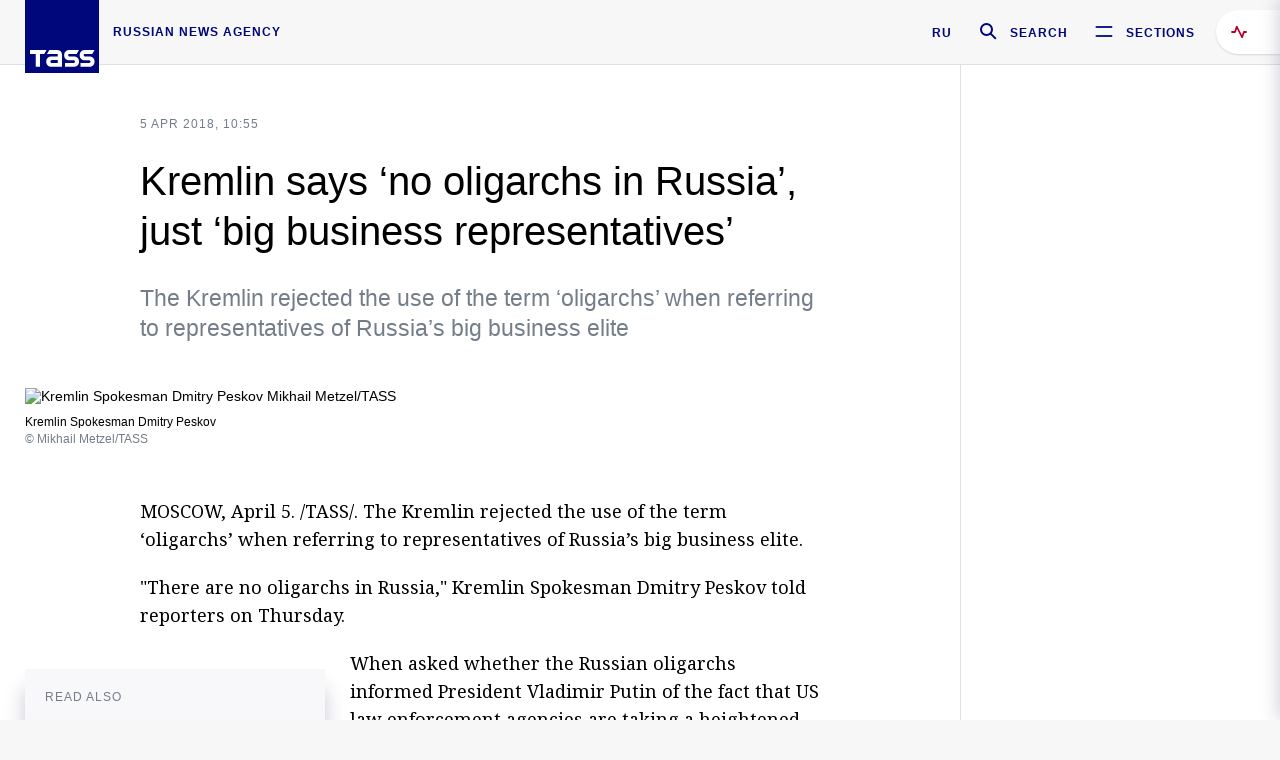

--- FILE ---
content_type: text/html; charset=utf-8
request_url: https://tass.com/politics/997950
body_size: 24282
content:
<!DOCTYPE html><html data-ng-app="tassApp" data-ng-controller="mainController"><head><title>Kremlin says ‘no oligarchs in Russia’, just ‘big business representatives’ -  Russian Politics &amp; Diplomacy - TASS</title><meta name="description" content="The Kremlin rejected the use of the term ‘oligarchs’ when referring to representatives of Russia’s big business elite"><meta name="viewport" content="width=device-width, initial-scale=1.0"><meta http-equiv="X-UA-Compatible" content="ie=edge"><meta name="yandex-verification" content="f91ce7b4a203a30a"><meta name="google-site-verification" content="PoyFi2APBqKw8uGePodmFqId646DYLqqS1qiMTh153w"><meta name="msvalidate.01" content="C05302AEC20336D89FE678451D9C5CDC"><meta property="fb:app_id" content="145834367435982"><meta property="fb:pages" content="144698628932572"><meta property="og:site_name" content="TASS"><meta property="og:type" content="article"><meta property="og:image" content="https://cdn-media.tass.ru/width/1200_4ce85301/tass/m2/en/uploads/i/20180405/1191205.jpg"><meta property="og:url" content="https://tass.com/politics/997950"><meta property="og:title" content="Kremlin says ‘no oligarchs in Russia’, just ‘big business representatives’"><meta property="og:description" content="The Kremlin rejected the use of the term ‘oligarchs’ when referring to representatives of Russia’s big business elite"><meta property="twitter:site" content="@tass_agency"><meta property="twitter:site:id" content="285532415"><meta property="twitter:card" content="summary_large_image"><meta property="twitter:title" content="Kremlin says ‘no oligarchs in Russia’, just ‘big business representatives’"><meta property="twitter:description" content="The Kremlin rejected the use of the term ‘oligarchs’ when referring to representatives of Russia’s big business elite"><meta property="twitter:image" content="https://cdn-media.tass.ru/width/1200_4ce85301/tass/m2/en/uploads/i/20180405/1191205.jpg"><meta property="vk:image" content="https://cdn-media.tass.ru/width/1200_4ce85301/tass/m2/en/uploads/i/20180405/1191205.jpg"><link rel="image_src" href="https://cdn-media.tass.ru/width/1200_4ce85301/tass/m2/en/uploads/i/20180405/1191205.jpg"><meta name="gtm-page-type" content="news"><link rel="amphtml" href="https://tass.com/politics/997950/amp"><link rel="apple-touch-icon" href="/img/blocks/common/apple-touch-icon.png"><link rel="apple-touch-icon" sizes="57x57" href="/img/blocks/common/apple-touch-icon-57x57.png"><link rel="apple-touch-icon" sizes="72x72" href="/img/blocks/common/apple-touch-icon-72x72.png"><link rel="apple-touch-icon" sizes="76x76" href="/img/blocks/common/apple-touch-icon-76x76.png"><link rel="apple-touch-icon" sizes="114x114" href="/img/blocks/common/apple-touch-icon-114x114.png"><link rel="apple-touch-icon" sizes="120x120" href="/img/blocks/common/apple-touch-icon-120x120.png"><link rel="apple-touch-icon" sizes="144x144" href="/img/blocks/common/apple-touch-icon-144x144.png"><link rel="apple-touch-icon" sizes="152x152" href="/img/blocks/common/apple-touch-icon-152x152.png"><link rel="apple-touch-icon" sizes="180x180" href="/img/blocks/common/apple-touch-icon-180x180.png"><link href="//fonts.googleapis.com/css?family=Noto+Sans:400,400i,700,700i|Noto+Serif:400,400i,700,700i&amp;amp;subset=cyrillic,cyrillic-ext,latin-ext" rel="stylesheet"><link href="//fonts.googleapis.com/css?family=PT+Serif:,700&amp;amp;subset=cyrillic" rel="stylesheet"><script src="//platform.twitter.com/widgets.js" charset="utf-8" async></script><script src="/newtass/javascript/libs/jwplayer-7.11.2/jwplayer.js"></script><script>jwplayer.key = 'btTjXiuYZsRbqAVggNOhFFVcP3mvO2KkI2kx4w= = ';</script><script>var TASSconfig = {
    centrifugo: {"host":"https://centrifugo.tass.ru","port":"443","user":"1","timestamp":"10","token":"87cf320d40b3d158222430b232ea6803c57e1290d414fcdd78a446615884092e"},
    webSocket: {"host":"wss://comet.tass.ru:443","SID":"--b28c704f1435e1a5ac1a753810d40a57"}
}</script><script src="//cdnjs.cloudflare.com/ajax/libs/jquery/3.2.1/jquery.min.js"></script><script src="//yastatic.net/pcode/adfox/loader.js" crossorigin="anonymous" defer="defer"></script><script src="//yastatic.net/pcode/adfox/header-bidding.js" async="async"></script><script src="//an.yandex.ru/system/context.js" async="async"></script><script src="/newtass/javascript/libs/angular.min.js"></script><script src="/newtass/javascript/libs/angular-sanitize.min.js"></script><script src="/newtass/javascript/libs/angular-touch.min.js"></script><script src="/newtass/javascript/libs/angular-cookies.min.js"></script><script src="/newtass/javascript/libs/angular-mask.min.js"></script><script src="/newtass/javascript/libs/datepicker.js"></script><script src="//cdn.jsdelivr.net/sockjs/1.1/sockjs.min.js"></script><script src="/newtass/javascript/libs/centrifuge.js"></script><script src="/newtass/javascript/app.js?v=90"></script><script src="/newtass/javascript/servises/overlord.js?v=90"></script><script src="/newtass/javascript/servises/centrifuge.js?v=90"></script><script>window.yaContextCb = window.yaContextCb || []</script><script src="https://yandex.ru/ads/system/context.js" async="async"></script><script src="/newtass/javascript/servises/websocket.js?v=90"></script><script src="/newtass/javascript/controllers/mainController.js?v=90"></script><script src="/newtass/javascript/controllers/newsfeedController.js?v=90"></script><script src="/newtass/javascript/controllers/sliderController.js?v=90"></script><script src="/newtass/javascript/controllers/socialController.js?v=90"></script><script src="/newtass/javascript/controllers/videoController.js?v=90"></script><script src="/newtass/javascript/controllers/audioController.js?v=90"></script><script src="/newtass/javascript/controllers/headerController.js?v=90"></script><script src="/newtass/javascript/controllers/contentList.js?v=90"></script><script src="/newtass/javascript/controllers/whatsNewController.js?v=90"></script><script src="/newtass/javascript/controllers/mainMediaController.js?v=90"></script><script src="/newtass/javascript/directives/fullscreenViewDirective.js?v=90"></script><script src="/newtass/javascript/directives/photoFullscreenViewDirective.js?v=90"></script><script src="/newtass/javascript/controllers/menuController.js?v=90"></script><script src="/newtass/javascript/directives/expandableTextIncludes.js?v=90"></script><script src="/newtass/javascript/directives/dateFormatDirective.js?v=90"></script><script src="/newtass/javascript/directives/clickOutsideDirective.js?v=90"></script><script src="/newtass/javascript/directives/urgentDirective.js?v=90"></script><script src="/newtass/javascript/directives/headerTop0Directive.js?v=90"></script><script src="/newtass/javascript/directives/headerDirective.js?v=90"></script><script src="/newtass/javascript/directives/scrollToTopDirective.js?v=90"></script><script src="/newtass/javascript/directives/spoilerExpandDirective.js?v=90"></script><script src="/newtass/javascript/directives/angular-loadscript.js"></script><script src="//www.google.com/recaptcha/api.js"></script><script src="/newtass/javascript/controllers/menuController.js?v=90"></script><script type="application/ld+json">{"@context":"https://schema.org/","@type":"Organization","url":"https://tass.com","name":"TASS","logo":{"@type":"ImageObject","url":"https://tass.com/newtass/img/blocks/common/tass-logo.jpg","width":60,"height":60},"sameAs":["https://www.facebook.com/tassagency","https://www.youtube.com/channel/UCEyGP84v6qbsZy9-pL6Jx2g","https://vk.com/tassagency","https://ok.ru/tassagency","https://www.instagram.com/tass_agency/","https://twitter.com/tass_agency"]}</script><script type="application/ld+json">{"@context":"https://schema.org","@graph":[{"@context":"https://schema.org","@type":"SiteNavigationElement","@id":"#menu-sections","name":"Russian Politics & Diplomacy","url":"https://tass.com/politics"},{"@context":"https://schema.org","@type":"SiteNavigationElement","@id":"#menu-sections","name":"World","url":"https://tass.com/world"},{"@context":"https://schema.org","@type":"SiteNavigationElement","@id":"#menu-sections","name":"Business & Economy","url":"https://tass.com/economy"},{"@context":"https://schema.org","@type":"SiteNavigationElement","@id":"#menu-sections","name":"Military & Defense","url":"https://tass.com/defense"},{"@context":"https://schema.org","@type":"SiteNavigationElement","@id":"#menu-sections","name":"Science & Space","url":"https://tass.com/science"},{"@context":"https://schema.org","@type":"SiteNavigationElement","@id":"#menu-sections","name":"Emergencies ","url":"https://tass.com/emergencies"},{"@context":"https://schema.org","@type":"SiteNavigationElement","@id":"#menu-sections","name":"Society & Culture","url":"https://tass.com/society"},{"@context":"https://schema.org","@type":"SiteNavigationElement","@id":"#menu-sections","name":"Press Review","url":"https://tass.com/pressreview"},{"@context":"https://schema.org","@type":"SiteNavigationElement","@id":"#menu-sections","name":"Sports","url":"https://tass.com/sports"}]}</script><!-- AdFox START--><!-- tasstest--><!-- Площадка: tass.com / Все разделы / fullscreen_com_web--><!-- Категория: <не задана>--><!-- Тип баннера: fullscreen--><div id="adfox_174887496479139980"></div><script>(function (w, n) {
    w[n] = w[n] || [];
    w[n].push({
        ownerId: 255516,
        containerId: 'adfox_174887496479139980',
        params: {
            p1: 'dhyaz',
            p2: 'gdtg'
        }
    });
})(window, 'adfoxAsyncParams');
</script><link id="css-default" rel="stylesheet" media="(min-width: 0px)" href="/newtass/stylesheets/news-page/news-page.css?v=90"><link id="css-md" rel="stylesheet" media="(min-width: 960px)" href="/newtass/stylesheets/news-page/news-page_md.css?v=90"><link id="css-lg" rel="stylesheet" media="(min-width: 1280px)" href="/newtass/stylesheets/news-page/news-page_lg.css?v=90"><link id="css-xl" rel="stylesheet" media="(min-width: 1360px)" href="/newtass/stylesheets/news-page/news-page_xl.css?v=90"><script type="application/ld+json">{"@context":"https://schema.org","@type":"NewsArticle","mainEntityOfPage":{"@type":"WebPage","@id":"https://tass.com/politics/997950"},"headline":"Kremlin says ‘no oligarchs in Russia’, just ‘big business representatives’","image":["https://cdn-media.tass.ru/width/1200_4ce85301/tass/m2/en/uploads/i/20180405/1191205.jpg"],"datePublished":"2018-04-05T10:55:29.000Z","dateModified":"2018-04-05T10:55:29.000Z","author":{"@type":"Organization","name":"TASS","logo":{"@type":"ImageObject","url":"https://tass.com/newtass/img/blocks/common/tass-logo.jpg","width":60,"height":60}},"publisher":{"@type":"Organization","name":"TASS","logo":{"@type":"ImageObject","url":"https://tass.com/newtass/img/blocks/common/tass-logo.jpg","width":60,"height":60}},"description":"The Kremlin rejected the use of the term ‘oligarchs’ when referring to representatives of Russia’s big business elite"}</script></head><body data-ng-class="{'lenta-opened': newsFeedMode, 'overbody':$root.mainMenuStatus, 'whats-new-opened': whatsNewOpened}" data-ng-init="pushInRecommendations(997950)"><!-- Yandex.Metrika counter -->
<script type="text/javascript" >
   (function (d, w, c) {
      (w[c] = w[c] || []).push(function() {
           try {
               w.yaCounter22765936 = new Ya.Metrika({
                   id:22765936,
                   clickmap:true,
                   trackLinks:true,
                   accurateTrackBounce:true,
                   trackHash:true
               });
           } catch(e) { }
       });
       var n = d.getElementsByTagName("script")[0],
           x = "https://mc.yandex.ru/metrika/watch.js",
           s = d.createElement("script"),
           f = function () { n.parentNode.insertBefore(s, n); }
       for (var i = 0; i < document.scripts.length; i++) {
           if (document.scripts[i].src === x) { return; }
       }
       s.type = "text/javascript";
       s.async = true;
       s.src = x;

       if (w.opera == "[object Opera]") {
           d.addEventListener("DOMContentLoaded", f, false);
       } else { f(); }
   })(document, window, "yandex_metrika_callbacks");
</script>
<noscript><div><img src="https://mc.yandex.ru/watch/22765936" style="position:absolute; left:-9999px;" alt="" /></div></noscript>
<!-- /Yandex.Metrika counter -->

<!-- /Yandex.Metrika counter --> 
<script type="text/javascript" >
   (function(m,e,t,r,i,k,a){m[i]=m[i]||function(){(m[i].a=m[i].a||[]).push(arguments)};
   m[i].l=1*new Date();k=e.createElement(t),a=e.getElementsByTagName(t)[0],k.async=1,k.src=r,a.parentNode.insertBefore(k,a)})
   (window, document, "script", "https://mc.yandex.ru/metrika/tag.js", "ym");

   ym(52150180, "init", {
        id:52150180,
        clickmap:true,
        trackLinks:true,
        accurateTrackBounce:true
   });
</script>
<noscript><div><img src="https://mc.yandex.ru/watch/52150180" style="position:absolute; left:-9999px;" alt="" /></div></noscript>
<!-- /Yandex.Metrika counter --><!--LiveInternet counter--><script type="text/javascript">
new Image().src = "//counter.yadro.ru/hit;TASS_total?r"+
escape(document.referrer)+((typeof(screen)=="undefined")?"":
";s"+screen.width+"*"+screen.height+"*"+(screen.colorDepth?
screen.colorDepth:screen.pixelDepth))+";u"+escape(document.URL)+
";"+Math.random();</script><!--/LiveInternet--><!--LiveInternet counter-->
<script type="text/javascript"><!--document.write('<a href="//www.liveinternet.ru/?tass.com"target="_blank"  ><img src="//counter.yadro.ru/logo;tass.com?44.6"title="LiveInternet"alt="" border="0" width="31" height="31"/></a>')//--></script>
<!--/LiveInternet--><div class="banner banner_delimeter"><div class="banner__wrapper"><div class="banner__container" id="970x250_top"><script>window.yaContextCb.push(()=>{
    Ya.adfoxCode.create({
    ownerId: 255516,
    containerId: '970x250_top',
    params: {
        p1: 'csprv',
        p2: 'gcah',
        puid1: JSON.parse('false') || '',
        puid2: '',
        puid3: '',
        puid4: '',
        puid5: '',
        puid6: '',
        puid7: '' 
        },
    lazyLoad: { 
            fetchMargin: 100,
            mobileScaling: 2
        }      
    })
        
})             
</script></div></div></div><header class="header header-on_top" id="header" data-ng-controller="headerController" header-directive="header-directive" ng-class="{'header_hidden': $root.showArticle}"><div class="container" ng-init="counterTime = 520"><div class="header-inner"><div class="header-logo-bar"><a class="header-logo" href="/" data-header_logo="data-header_logo" ="" rel="nofollow"><div class="header-logo__logo"></div></a><div class="header-inscription">russian news agency</div></div><div class="header-bar"><div class="header-lang"><a class="header-lang__item" href="//tass.ru" rel="nofollow" data-header_menu_lang="data-header_menu_lang">RU</a></div><div class="header-search" id="search-btn"><a style="text-decoration:none;" href="/search" rel="nofollow" data-header_menu_search_open="data-header_menu_search_open"><div class="header-search__icon"></div><div class="header-search__label">Search</div></a></div><div class="header-sections" id="open-menu-button" data-ng-click="manageHistoryTrackerForMenu($root.mainMenuStatus=true)" data-header_menu_categories_open="data-header_menu_categories_open"><div class="header-sections__icon"></div><div class="header-sections__label">Sections</div></div></div></div></div><button class="header-news-feed-button" data-header_menu_feed_open="data-header_menu_feed_open" ng-hide="ov.variable.newsfeed.isOpened" ng-click="toggleNewsFeed()" ng-class="{'header-news-feed-button_active': newsFeedLabelActive}"><span ng-cloak="ng-cloak" ng-bind-html="getNewsFeedCounter()"></span></button></header><div class="search-popup"><div class="search-popup__container"><header class="search-popup__header"><div class="search-popup__logo"></div><button class="search-popup__close-button" id="search-btn-close">Close</button></header><form class="search-popup__search-form"><div class="search-input"><div class="search-input__wrapper"><input class="search-input__input-field" autofocus="autofocus" placeholder="Search" data-ng-model="sendParams.searchStr"/><button class="search-input__submit-button" data-ng-click="dispatch()" ng-if="!pending" data-header_menu_search_start="data-header_menu_search_start"></button><div class="search-input__spinner" ng-if="pending"></div></div><ul class="search-input__results-list"><li class="search-input__results-list-item"><button class="search-input__result-title">Economy</button></li><li class="search-input__results-list-item"><button class="search-input__result-title">Sports</button></li><li class="search-input__results-list-item"><button class="search-input__result-title">Culture</button></li></ul></div></form></div></div><div class="menu" data-ng-controller="menuController" data-ng-class="{'menu_opened':$root.mainMenuStatus}" menu-directive="menu-directive"><div class="menu__container"><header class="menu__header"><a class="menu__logo" href="/" rel="nofollow"></a><button class="menu__close-button" id="close-menu-button" data-ng-click="manageHistoryTrackerForMenu($root.mainMenuStatus=false)" data-all_category_close="data-all_category_close">Close</button></header><div class="menu__content" data-ng-class="{'up':$root.mainMenuStatus}"><div class="menu__lists-wrapper"><ul class="menu-sections-list" data-ng-init="init()"><li class="menu-sections-list-item" data-ng-class="{'menu-sections-list-item_active': activeSection === 'politics'}"><div class="menu-sections-list__title-wrapper"><a class="menu-sections-list__title" href="/politics" data-ng-mouseover="onMouseEnter(4954); activeSection = 'politics'" data-all_category_choice="data-all_category_choice">Russian Politics &amp; Diplomacy</a></div><div class="section-preview"><div class="section-preview__content"><div class="section-preview__header"><span class="section-preview__title">Russian Politics &amp; Diplomacy</span><a class="section-preview__link" href="/politics" rel="nofollow" data-header_menu_categories_choice="data-header_menu_categories_choice">Into section →</a></div><ul class="section-preview__subcategories-list"><li class="section-preview__subcategories-list-item"><a class="section-preview__subcategories-list__link" href="/russias-foreign-policy">FOREIGN POLICY</a></li><li class="section-preview__subcategories-list-item"><a class="section-preview__subcategories-list__link" href="/domestic-policy">DOMESTIC POLICY</a></li></ul><div class="section-preview__news"><div data-ng-bind-html="newsContainer"></div><div data-ng-if="!newsContainer"><div class="news-preview news-preview_default"><div class="news-preview__body"><div class="news-preview__loader-long"></div><div class="news-preview__loader-long"></div><div class="news-preview__loader-long"></div></div></div><div class="news-preview news-preview_default"><div class="news-preview__body"><div class="news-preview__loader-long"></div><div class="news-preview__loader-long"></div><div class="news-preview__loader-long"></div></div></div><div class="news-preview news-preview_default"><div class="news-preview__body"><div class="news-preview__loader-long"></div><div class="news-preview__loader-long"></div><div class="news-preview__loader-long"></div></div></div></div></div></div></div></li><li class="menu-sections-list-item" data-ng-class="{'menu-sections-list-item_active': activeSection === 'world'}"><div class="menu-sections-list__title-wrapper"><a class="menu-sections-list__title" href="/world" data-ng-mouseover="onMouseEnter(4844); activeSection = 'world'" data-all_category_choice="data-all_category_choice">World</a></div><div class="section-preview"><div class="section-preview__content"><div class="section-preview__header"><span class="section-preview__title">World</span><a class="section-preview__link" href="/world" rel="nofollow" data-header_menu_categories_choice="data-header_menu_categories_choice">Into section →</a></div><ul class="section-preview__subcategories-list"></ul><div class="section-preview__news"><div data-ng-bind-html="newsContainer"></div><div data-ng-if="!newsContainer"><div class="news-preview news-preview_default"><div class="news-preview__body"><div class="news-preview__loader-long"></div><div class="news-preview__loader-long"></div><div class="news-preview__loader-long"></div></div></div><div class="news-preview news-preview_default"><div class="news-preview__body"><div class="news-preview__loader-long"></div><div class="news-preview__loader-long"></div><div class="news-preview__loader-long"></div></div></div><div class="news-preview news-preview_default"><div class="news-preview__body"><div class="news-preview__loader-long"></div><div class="news-preview__loader-long"></div><div class="news-preview__loader-long"></div></div></div></div></div></div></div></li><li class="menu-sections-list-item" data-ng-class="{'menu-sections-list-item_active': activeSection === 'economy'}"><div class="menu-sections-list__title-wrapper"><a class="menu-sections-list__title" href="/economy" data-ng-mouseover="onMouseEnter(4845); activeSection = 'economy'" data-all_category_choice="data-all_category_choice">Business &amp; Economy</a></div><div class="section-preview"><div class="section-preview__content"><div class="section-preview__header"><span class="section-preview__title">Business &amp; Economy</span><a class="section-preview__link" href="/economy" rel="nofollow" data-header_menu_categories_choice="data-header_menu_categories_choice">Into section →</a></div><ul class="section-preview__subcategories-list"><li class="section-preview__subcategories-list-item"><a class="section-preview__subcategories-list__link" href="/oil-gas-industry">Oil &amp; gas industry</a></li><li class="section-preview__subcategories-list-item"><a class="section-preview__subcategories-list__link" href="/internet-telecom">Internet &amp; Telecom</a></li><li class="section-preview__subcategories-list-item"><a class="section-preview__subcategories-list__link" href="/trade-cooperation">Trade &amp; Cooperation</a></li><li class="section-preview__subcategories-list-item"><a class="section-preview__subcategories-list__link" href="/transport">Transport</a></li></ul><div class="section-preview__news"><div data-ng-bind-html="newsContainer"></div><div data-ng-if="!newsContainer"><div class="news-preview news-preview_default"><div class="news-preview__body"><div class="news-preview__loader-long"></div><div class="news-preview__loader-long"></div><div class="news-preview__loader-long"></div></div></div><div class="news-preview news-preview_default"><div class="news-preview__body"><div class="news-preview__loader-long"></div><div class="news-preview__loader-long"></div><div class="news-preview__loader-long"></div></div></div><div class="news-preview news-preview_default"><div class="news-preview__body"><div class="news-preview__loader-long"></div><div class="news-preview__loader-long"></div><div class="news-preview__loader-long"></div></div></div></div></div></div></div></li><li class="menu-sections-list-item" data-ng-class="{'menu-sections-list-item_active': activeSection === 'defense'}"><div class="menu-sections-list__title-wrapper"><a class="menu-sections-list__title" href="/defense" data-ng-mouseover="onMouseEnter(4953); activeSection = 'defense'" data-all_category_choice="data-all_category_choice">Military &amp; Defense</a></div><div class="section-preview"><div class="section-preview__content"><div class="section-preview__header"><span class="section-preview__title">Military &amp; Defense</span><a class="section-preview__link" href="/defense" rel="nofollow" data-header_menu_categories_choice="data-header_menu_categories_choice">Into section →</a></div><ul class="section-preview__subcategories-list"></ul><div class="section-preview__news"><div data-ng-bind-html="newsContainer"></div><div data-ng-if="!newsContainer"><div class="news-preview news-preview_default"><div class="news-preview__body"><div class="news-preview__loader-long"></div><div class="news-preview__loader-long"></div><div class="news-preview__loader-long"></div></div></div><div class="news-preview news-preview_default"><div class="news-preview__body"><div class="news-preview__loader-long"></div><div class="news-preview__loader-long"></div><div class="news-preview__loader-long"></div></div></div><div class="news-preview news-preview_default"><div class="news-preview__body"><div class="news-preview__loader-long"></div><div class="news-preview__loader-long"></div><div class="news-preview__loader-long"></div></div></div></div></div></div></div></li><li class="menu-sections-list-item" data-ng-class="{'menu-sections-list-item_active': activeSection === 'science'}"><div class="menu-sections-list__title-wrapper"><a class="menu-sections-list__title" href="/science" data-ng-mouseover="onMouseEnter(4957); activeSection = 'science'" data-all_category_choice="data-all_category_choice">Science &amp; Space</a></div><div class="section-preview"><div class="section-preview__content"><div class="section-preview__header"><span class="section-preview__title">Science &amp; Space</span><a class="section-preview__link" href="/science" rel="nofollow" data-header_menu_categories_choice="data-header_menu_categories_choice">Into section →</a></div><ul class="section-preview__subcategories-list"></ul><div class="section-preview__news"><div data-ng-bind-html="newsContainer"></div><div data-ng-if="!newsContainer"><div class="news-preview news-preview_default"><div class="news-preview__body"><div class="news-preview__loader-long"></div><div class="news-preview__loader-long"></div><div class="news-preview__loader-long"></div></div></div><div class="news-preview news-preview_default"><div class="news-preview__body"><div class="news-preview__loader-long"></div><div class="news-preview__loader-long"></div><div class="news-preview__loader-long"></div></div></div><div class="news-preview news-preview_default"><div class="news-preview__body"><div class="news-preview__loader-long"></div><div class="news-preview__loader-long"></div><div class="news-preview__loader-long"></div></div></div></div></div></div></div></li><li class="menu-sections-list-item" data-ng-class="{'menu-sections-list-item_active': activeSection === 'emergencies'}"><div class="menu-sections-list__title-wrapper"><a class="menu-sections-list__title" href="/emergencies" data-ng-mouseover="onMouseEnter(4992); activeSection = 'emergencies'" data-all_category_choice="data-all_category_choice">Emergencies </a></div><div class="section-preview"><div class="section-preview__content"><div class="section-preview__header"><span class="section-preview__title">Emergencies </span><a class="section-preview__link" href="/emergencies" rel="nofollow" data-header_menu_categories_choice="data-header_menu_categories_choice">Into section →</a></div><ul class="section-preview__subcategories-list"></ul><div class="section-preview__news"><div data-ng-bind-html="newsContainer"></div><div data-ng-if="!newsContainer"><div class="news-preview news-preview_default"><div class="news-preview__body"><div class="news-preview__loader-long"></div><div class="news-preview__loader-long"></div><div class="news-preview__loader-long"></div></div></div><div class="news-preview news-preview_default"><div class="news-preview__body"><div class="news-preview__loader-long"></div><div class="news-preview__loader-long"></div><div class="news-preview__loader-long"></div></div></div><div class="news-preview news-preview_default"><div class="news-preview__body"><div class="news-preview__loader-long"></div><div class="news-preview__loader-long"></div><div class="news-preview__loader-long"></div></div></div></div></div></div></div></li><li class="menu-sections-list-item" data-ng-class="{'menu-sections-list-item_active': activeSection === 'society'}"><div class="menu-sections-list__title-wrapper"><a class="menu-sections-list__title" href="/society" data-ng-mouseover="onMouseEnter(4956); activeSection = 'society'" data-all_category_choice="data-all_category_choice">Society &amp; Culture</a></div><div class="section-preview"><div class="section-preview__content"><div class="section-preview__header"><span class="section-preview__title">Society &amp; Culture</span><a class="section-preview__link" href="/society" rel="nofollow" data-header_menu_categories_choice="data-header_menu_categories_choice">Into section →</a></div><ul class="section-preview__subcategories-list"></ul><div class="section-preview__news"><div data-ng-bind-html="newsContainer"></div><div data-ng-if="!newsContainer"><div class="news-preview news-preview_default"><div class="news-preview__body"><div class="news-preview__loader-long"></div><div class="news-preview__loader-long"></div><div class="news-preview__loader-long"></div></div></div><div class="news-preview news-preview_default"><div class="news-preview__body"><div class="news-preview__loader-long"></div><div class="news-preview__loader-long"></div><div class="news-preview__loader-long"></div></div></div><div class="news-preview news-preview_default"><div class="news-preview__body"><div class="news-preview__loader-long"></div><div class="news-preview__loader-long"></div><div class="news-preview__loader-long"></div></div></div></div></div></div></div></li><li class="menu-sections-list-item" data-ng-class="{'menu-sections-list-item_active': activeSection === 'pressreview'}"><div class="menu-sections-list__title-wrapper"><a class="menu-sections-list__title" href="/pressreview" data-ng-mouseover="onMouseEnter(4981); activeSection = 'pressreview'" data-all_category_choice="data-all_category_choice">Press Review</a></div><div class="section-preview"><div class="section-preview__content"><div class="section-preview__header"><span class="section-preview__title">Press Review</span><a class="section-preview__link" href="/pressreview" rel="nofollow" data-header_menu_categories_choice="data-header_menu_categories_choice">Into section →</a></div><ul class="section-preview__subcategories-list"></ul><div class="section-preview__news"><div data-ng-bind-html="newsContainer"></div><div data-ng-if="!newsContainer"><div class="news-preview news-preview_default"><div class="news-preview__body"><div class="news-preview__loader-long"></div><div class="news-preview__loader-long"></div><div class="news-preview__loader-long"></div></div></div><div class="news-preview news-preview_default"><div class="news-preview__body"><div class="news-preview__loader-long"></div><div class="news-preview__loader-long"></div><div class="news-preview__loader-long"></div></div></div><div class="news-preview news-preview_default"><div class="news-preview__body"><div class="news-preview__loader-long"></div><div class="news-preview__loader-long"></div><div class="news-preview__loader-long"></div></div></div></div></div></div></div></li><li class="menu-sections-list-item" data-ng-class="{'menu-sections-list-item_active': activeSection === 'sports'}"><div class="menu-sections-list__title-wrapper"><a class="menu-sections-list__title" href="/sports" data-ng-mouseover="onMouseEnter(4869); activeSection = 'sports'" data-all_category_choice="data-all_category_choice">Sports</a></div><div class="section-preview"><div class="section-preview__content"><div class="section-preview__header"><span class="section-preview__title">Sports</span><a class="section-preview__link" href="/sports" rel="nofollow" data-header_menu_categories_choice="data-header_menu_categories_choice">Into section →</a></div><ul class="section-preview__subcategories-list"></ul><div class="section-preview__news"><div data-ng-bind-html="newsContainer"></div><div data-ng-if="!newsContainer"><div class="news-preview news-preview_default"><div class="news-preview__body"><div class="news-preview__loader-long"></div><div class="news-preview__loader-long"></div><div class="news-preview__loader-long"></div></div></div><div class="news-preview news-preview_default"><div class="news-preview__body"><div class="news-preview__loader-long"></div><div class="news-preview__loader-long"></div><div class="news-preview__loader-long"></div></div></div><div class="news-preview news-preview_default"><div class="news-preview__body"><div class="news-preview__loader-long"></div><div class="news-preview__loader-long"></div><div class="news-preview__loader-long"></div></div></div></div></div></div></div></li></ul><ul class="menu-links-list"><li class="menu-links-list-item"><a class="menu-links-list__link" href="/specialprojects" rel="nofollow">Special projects</a></li><li class="menu-links-list-item" data-ng-class="{'menu-links-list-item_active': activeSection === 1}"><div class="menu-links-list__title-wrapper"><div class="menu-links-list__title" data-ng-mouseover="activeSection = 1">TASS</div></div><div class="links-block links-block_one-column"><div class="links-block__content"><div class="links-block-section"><div class="links-block-section__title">Agency</div><ul class="links-block-section__list"><li class="links-block-section__list-item"><a class="links-block-section__link" href="/today" rel="nofollow">TASS today</a></li><li class="links-block-section__list-item"><a class="links-block-section__link" href="/history" rel="nofollow">History</a></li><li class="links-block-section__list-item"><a class="links-block-section__link" href="/team" rel="nofollow">Management</a></li><li class="links-block-section__list-item"><a class="links-block-section__link" href="/contacts" rel="nofollow">Contacts</a></li></ul></div><div class="links-block-section"><div class="links-block-section__title">Projects &amp; Services</div><ul class="links-block-section__list"><li class="links-block-section__list-item"><a class="links-block-section__link" href="http://www.tassphoto.com/en" rel="nofollow">TASS-PHOTO</a></li><li class="links-block-section__list-item"><a class="links-block-section__link" href="https://terminal.tass.ru/" rel="nofollow">NEWS TERMINAL</a></li></ul></div><div class="links-block-section"><div class="links-block-section__title"></div><ul class="links-block-section__list"><li class="links-block-section__list-item"><a class="links-block-section__link" href="https://cdn.tass.ru/data/files/ru/politika-obrabotki-dannyh-tassru.docx" rel="nofollow">Personal data processing policy TASS</a></li><li class="links-block-section__list-item"><a class="links-block-section__link" href="/press-releases" rel="nofollow">Press Releases</a></li><li class="links-block-section__list-item"><a class="links-block-section__link" href="/privacy-policy" rel="nofollow">Privacy Policy​ tass.com</a></li><li class="links-block-section__list-item"><a class="links-block-section__link" href="/terms-of-use" rel="nofollow">Terms of use</a></li><li class="links-block-section__list-item"><a class="links-block-section__link" href="/anti-corruption" rel="nofollow">ANTI-Corruption</a></li></ul></div></div></div></li><li class="menu-links-list-item" data-ng-class="{'menu-links-list-item_active': activeSection === 2}"><div class="menu-links-list__title-wrapper"><div class="menu-links-list__title" data-ng-mouseover="activeSection = 2">Subscribe</div></div><div class="links-block links-block_two-column"><div class="links-block__content"><div class="links-block-section"><div class="links-block-section__title">Social Media</div><ul class="links-block-section__list"><li class="links-block-section__list-item"><a class="links-block-section__link" href="https://t.me/tassagency_en" rel="nofollow">Telegram</a></li></ul></div><div class="links-block-section"><div class="links-block-section__title">Subscriptions</div><ul class="links-block-section__list"><li class="links-block-section__list-item"><a class="links-block-section__link links-block-section__link_icon" href="http://tass.com/rss/v2.xml" rel="nofollow"><span class="links-block-section__link-icon" style="background-image: url('https://tass.com/newtass/img/blocks/menu-links-list/rss.svg')"></span>RSS</a></li></ul></div></div></div></li><li class="menu-links-list-item"><a class="menu-links-list__link" href="/ads" rel="nofollow">Advertising</a></li><li class="menu-links-list-item"><a class="menu-links-list__link" href="/contacts" rel="nofollow">Contacts</a></li></ul></div></div></div></div><div class="news-feed" data-ng-controller="newsFeedController" ng-init="init()"><div ng-class="{'news-feed-back': isOpened}"></div><div class="news-feed-column" ng-class="{'news-feed-column_opened': isOpened}"><div class="news-feed-close" ng-click="closeNewsFeed()" data-header_menu_feed_close="data-header_menu_feed_close"></div><div class="news-feed-content" id="news-feed-content"><div class="news-feed-list"><div class="news-feed-btn" ng-class="{'news-feed-btn_active': newsFeedCounter}" ng-click="loadmessages(true)"><div class="news-feed-btn__inner" ng-bind-html="getNewsFeedCounter()"></div></div><div class="news-feed-day-container" data-ng-repeat="dayPoint in newsFeed | orderObjectBy:'date':true"><div class="news-feed-daypoint">{{dayPoint.date | date : 'd MMMM yyyy'}}</div><a class="news-feed-item" data-ng-class="{'news-feed-item_flash': newsPoint.isFlash, 'news-feed-item_new': newsPoint.isNew}" data-ng-href="{{newsPoint.link}}" data-ng-repeat="newsPoint in dayPoint | orderObjectBy:'date':true" data-ng-if="newsPoint.toShow"><div class="news-feed-item__header"><div class="news-feed-item__date">{{newsPoint.date * 1000 | date : 'HH:mm'}} {{newsPoint.mark}}</div></div><div class="news-feed-item__title-wrap"><div class="news-feed-item__title" data-header_menu_feed_title="data-header_menu_feed_title" data-ng-if="!newsPoint.subtitle">{{newsPoint.title}}</div><div data-ng-if="newsPoint.subtitle" data-header_menu_feed_title="data-header_menu_feed_title"><div class="news-feed-item__title">{{newsPoint.title+ ' '}}</div><div class="news-feed-item__subtitle">{{newsPoint.subtitle}}</div></div><div class="news-feed-item__photo" data-ng-if="newsPoint.showPhoto &amp;&amp; newsPoint.image" data-header_menu_feed_photo="data-header_menu_feed_photo"><img data-ng-src="{{newsPoint.image}}" alt=""/></div></div></a></div></div><div class="news-feed-endpoint" id="news-feed-endpoint"></div></div><a class="news-feed-link" data-ng-href="/search" data-header_menu_feed_all="data-header_menu_feed_all">All news</a></div></div><main class="container"><section class="section-grid" id="news"><div class="section-grid__col section-grid__col_center"><div class="news" data-io-article-url="https://tass.com/politics/997950"><div class="column"><div class="news-header"><div class="news-header__top"><div class="news-header__date" ng-cloak="ng-cloak"><span class="news-header__date-date"><dateformat time="1522925729" mode="abs"></dateformat></span></div></div><h1 class="news-header__title">Kremlin says ‘no oligarchs in Russia’, just ‘big business representatives’

</h1><div class="news-header__lead">The Kremlin rejected the use of the term ‘oligarchs’ when referring to representatives of Russia’s big business elite</div><div class="news-header__actions"></div></div></div><div class="news-media news-media_photo"><div class="text-include text-include-photo"><img class="text-include-photo__img" ng-class="{'resize':undefined}" src="//cdn-media.tass.ru/width/1020_b9261fa1/tass/m2/en/uploads/i/20180405/1191205.jpg" alt="Kremlin Spokesman Dmitry Peskov Mikhail Metzel/TASS"/><div class="text-include-photo__title">Kremlin Spokesman Dmitry Peskov</div><a class="text-include-photo__source" data-ng-href="" target="_blank">© Mikhail Metzel/TASS</a></div></div><div class="text-content"><div class="text-block"><p>MOSCOW, April 5. /TASS/. The Kremlin rejected the use of the term ‘oligarchs’ when referring to representatives of Russia’s big business elite.</p>

<p>"There are no oligarchs in Russia," Kremlin Spokesman Dmitry Peskov told reporters on Thursday.</p>

</div><div class="text-include-aside text-include-aside_link"><div class="text-include-aside__container"><div class="text-include-aside__mark">Read also</div><a href="/world/997884" target="_blank"><div class="text-include-aside__header"><div class="text-include-aside__title">US to impose sanctions against at least half-dozen Russian oligarchs — media</div></div><div class="text-include-aside__body"><div class="text-include-aside__image-wrapper"><div class="text-include-aside__image" style="background-image: url(//cdn-media.tass.ru/width/960_51849019/tass/m2/en/uploads/i/20180405/1191173.jpg)" data-content_read_on_topic_photo="data-content_read_on_topic_photo"></div></div></div></a></div></div><div class="text-block">

<p>When asked whether the Russian oligarchs informed President Vladimir Putin of the fact that US law enforcement agencies are taking a heightened interest in them, Peskov said, "I think the phrase "Russian oligarchs" is inappropriate." Instead, Peskov used the term "representatives of big business."</p>

<p>"I do not know about any information coming from representatives of large Russian businesses on this matter," the Kremlin spokesman said.</p>

<p>On Wednesday, CNN reported citing its own sources that Special Counsel Robert Mueller, who is investigating allegations into the so-called ‘Russiagate’ interference in the US presidential elections of 2016, took action against at least three Russian businessmen.</p>

<p>According to CNN, Mueller's team stopped a wealthy Russian, searching his electronic devices when his private jet landed at a New York area airport.</p>

<p>A second Russian was stopped during a recent trip to the US, although it is not clear if he was searched, according to a person briefed on the matter, as reported by CNN.</p>

<p>Mueller's team also made an informal voluntary document and interview request to a third Russian oligarch who has not traveled to the US recently. The CNN sources did not disclose the names of the three Russians and the reasons the investigators are interested in them.</p>
</div></div><div class="column"><div class="news-actions"><div class="tags"><div class="tags__title">Tags</div><div class="tags__list"><a class="tags__item" href="/tag/foreign-policy" data-content_tags="data-content_tags">Foreign policy</a></div></div></div></div></div></div><div class="section-grid__col section-grid__col_right"><div class="banner banner_sticky"><div class="banner__wrapper"><div class="banner__container" id="vb_top"><script>window.yaContextCb.push(()=>{
    Ya.adfoxCode.create({
    ownerId: 255516,
    containerId: 'vb_top',
    params: {
        p1: 'csprt',
        p2: 'gbws',
        puid1: JSON.parse('false') || '',
        puid2: '',
        puid3: '',
        puid4: '',
        puid5: '',
        puid6: '',
        puid7: '' 
        },
    lazyLoad: { 
        fetchMargin: 100,
        mobileScaling: 2
        }            
    })   
})

// reload every 30 sec
const startReloadInterval = () => {
    window.vbTopIntervalId = setInterval(() => {
        Ya.adfoxCode.reload('vb_top', {onlyIfWasVisible: true})
    }, 30000)
}

startReloadInterval();    

window.addEventListener('blur', () => clearInterval(window.vbTopIntervalId));
window.addEventListener('focus', () => startReloadInterval());              
    </script></div></div></div></div></section><div class="section-grid"><div class="section-grid__col section-grid__col_center"><div class="news-content news-content_default"><a class="news-content__container" href="/politics/2072485"><div class="news-content__info"><div class="news-content__marker">Military operation in Ukraine</div><div class="news-content__date"><dateformat time="1768571866" mode="rel"></dateformat></div></div><div class="news-content__header"><span class="news-content__title">Russian troops gain foothold on western bank of Gaichur River — top brass</span></div><div class="news-content__lead">As a result of the offensive, Battlegroup East units crushed the enemy defense, liberating an area of over 6 square kilometers</div><div class="news-content__link" data-article_full="data-article_full">Read more</div></a></div></div><div class="section-grid__col section-grid__col_right"><div class="banner_sticky"><div class="banner border-top__0"><div class="banner__wrapper"><div class="banner__container" id="tgb_6424895770"><script>window.yaContextCb.push(()=>{
    Ya.adfoxCode.create({
    ownerId: 255516,
    containerId: 'tgb_6424895770',
    params: {
        p1: 'csprw',
        p2: 'gcbv',
        puid1: JSON.parse('false') || '',
        puid2: '',
        puid3: '',
        puid4: '',
        puid5: '',
        puid6: '',
        puid7: '' 
        },
    lazyLoad: { 
        fetchMargin: 100,
        mobileScaling: 2
        }           
    })   
})</script></div></div></div></div></div></div><section class="news-list-content" id="news-list" data-ng-controller="contentList" data-ng-init="firstInit()"><div class="list-item" ng-show="newsListCount &gt; 0"><div class="banner banner_delimeter banner--border-bottom" data-id="970x250_inline_7007338163"><div class="banner__wrapper"><div class="banner__container" id="970x250_inline_7007338163"><script>window.yaContextCb.push(()=>{
    Ya.adfoxCode.create({
    ownerId: 255516,
    containerId: '970x250_inline_7007338163',
    onRender: () => {
        const elem = document.querySelector('[data-id="970x250_inline_7007338163"]');

        if (elem) {
          elem.className = elem.className.replace("banner--border-bottom", 'banner--border-y');
        }
    },
    params: {
        p1: 'cirrn',
        p2: 'gcah',
        puid1: JSON.parse('false') || '',
        puid2: '',
        puid3: '',
        puid4: '',
        puid5: '',
        puid6: '',
        puid7: '' 
        },
    lazyLoad: { 
        fetchMargin: 100,
        mobileScaling: 2
        }           
    })   
})          
</script></div></div></div><div class="news-list-content__continer"><div class="news-list-content__news-list-section"><div class="news-list-content__news-block"><div class="news-content news-content_default"><a class="news-content__container" href="/world/2071683"><div class="news-content__info"><div class="news-content__date"><dateformat time="1768474688" mode="rel"></dateformat></div></div><div class="news-content__header"><span class="news-content__title">Denmark may consider leaving NATO due to Greenland situation — Kneissl</span></div><div class="news-content__lead">Karin Kneissl noted that it is not yet possible to say exactly what form the confrontation between the USA and Denmark will take, but &quot;in a certain sense, the situation is archaic&quot;</div><div class="news-content__link" data-article_full="data-article_full">Read more</div></a></div><div class="news-content news-content_default"><a class="news-content__container" href="/world/2072199"><div class="news-content__info"><div class="news-content__date"><dateformat time="1768550883" mode="rel"></dateformat></div></div><div class="news-content__header"><span class="news-content__title">UK rejects French, Italian calls to restore diplomatic ties with Russia — newspaper</span></div><div class="news-content__lead">Foreign Secretary Yvette Cooper said London needs &quot;evidence&quot; that Moscow &quot;actually wants peace&quot;</div><div class="news-content__photo-wrapper"><div class="news-content__photo" style="background-image: url(//cdn-media.tass.ru/width/680_18162ead/tass/m2/en/uploads/i/20260116/1463055.jpg)"></div></div><div class="news-content__link" data-article_full="data-article_full">Read more</div></a></div><div class="news-content news-content_default"><a class="news-content__container" href="/emergencies/2072159"><div class="news-content__info"><div class="news-content__date"><dateformat time="1768540204" mode="rel"></dateformat></div></div><div class="news-content__header"><span class="news-content__title">Two wounded in drone attack on Central Russia’s Ryazan region</span></div><div class="news-content__lead">Governor Pavel Malkov said that 22 unmanned aerial vehicles were taken over the region’s territory</div><div class="news-content__link" data-article_full="data-article_full">Read more</div></a></div><div class="news-content news-content_default"><a class="news-content__container" href="/world/2072149"><div class="news-content__info"><div class="news-content__date"><dateformat time="1768537092" mode="rel"></dateformat></div></div><div class="news-content__header"><span class="news-content__title">German defense minister thinks US unlikely to seize Greenland</span></div><div class="news-content__lead">In Boris Pistorius's words, a US military attack on a NATO territory would be &quot;an unprecedented step that would undoubtedly have consequences for the alliance&quot;</div><div class="news-content__link" data-article_full="data-article_full">Read more</div></a></div><div class="news-content news-content_default"><a class="news-content__container" href="/world/2072323"><div class="news-content__info"><div class="news-content__date"><dateformat time="1768559014" mode="rel"></dateformat></div></div><div class="news-content__header"><span class="news-content__title">India’s IIT Madras researchers develop innovative ramjet-propelled artillery shells</span></div><div class="news-content__lead">According to the institute’s press release, the new 155mm ammunition will significantly enhance the Indian Army’s firepower</div><div class="news-content__link" data-article_full="data-article_full">Read more</div></a></div></div><div class="news-list-content__aside"><div class="banner banner_sticky"><div class="banner__wrapper"><div class="banner__container" id="vb_inline_9587670238"><script>window.yaContextCb.push(()=>{
    Ya.adfoxCode.create({
    ownerId: 255516,
    containerId: 'vb_inline_9587670238',
    params: {
        p1: 'cirrl',
        p2: 'gbws',
        puid1: JSON.parse('false') || '',
        puid2: '',
        puid3: '',
        puid4: '',
        puid5: '',
        puid6: '',
        puid7: '' 
        },
    lazyLoad: { 
        fetchMargin: 100,
        mobileScaling: 2
        }            
    })   
}) 
    </script></div></div></div></div></div></div></div><div class="list-item" ng-show="newsListCount &gt; 1"><div class="banner banner_delimeter banner--border-bottom" data-id="970x250_inline_1295612009"><div class="banner__wrapper"><div class="banner__container" id="970x250_inline_1295612009"><script>window.yaContextCb.push(()=>{
    Ya.adfoxCode.create({
    ownerId: 255516,
    containerId: '970x250_inline_1295612009',
    onRender: () => {
        const elem = document.querySelector('[data-id="970x250_inline_1295612009"]');

        if (elem) {
          elem.className = elem.className.replace("banner--border-bottom", 'banner--border-y');
        }
    },
    params: {
        p1: 'cirrn',
        p2: 'gcah',
        puid1: JSON.parse('false') || '',
        puid2: '',
        puid3: '',
        puid4: '',
        puid5: '',
        puid6: '',
        puid7: '' 
        },
    lazyLoad: { 
        fetchMargin: 100,
        mobileScaling: 2
        }           
    })   
})          
</script></div></div></div><div class="news-list-content__continer"><div class="news-list-content__news-list-section"><div class="news-list-content__news-block"><div class="news-content news-content_default"><a class="news-content__container" href="/politics/2072133"><div class="news-content__info"><div class="news-content__date"><dateformat time="1768525860" mode="rel"></dateformat></div></div><div class="news-content__header"><span class="news-content__title">Russia has no claims for Greenland — ambassador</span></div><div class="news-content__lead">Vladimir Barbin recalled Danish Foreign Minister Lars Lokke Rasmussen’s remarks during a conference in Washington on January 14</div><div class="news-content__link" data-article_full="data-article_full">Read more</div></a></div><div class="news-content news-content_default"><a class="news-content__container" href="/politics/2072015"><div class="news-content__info"><div class="news-content__date"><dateformat time="1768504311" mode="rel"></dateformat></div></div><div class="news-content__header"><span class="news-content__title">Russian envoy dismisses idea of OSCE sending mission to monitor Ukraine ceasefire</span></div><div class="news-content__lead">&quot;The Russian delegation is unaware of the OSCE having such plans,&quot; Dmitry Polyansky said</div><div class="news-content__link" data-article_full="data-article_full">Read more</div></a></div><div class="news-content news-content_default"><a class="news-content__container" href="/world/2071981"><div class="news-content__info"><div class="news-content__date"><dateformat time="1768500200" mode="rel"></dateformat></div></div><div class="news-content__header"><span class="news-content__title">Kiev suffers through third day of blackouts</span></div><div class="news-content__lead">Ukrainian Prime Minister Yulia Sviridenko promised that power would be returned to Kiev's residents by the evening of January 15</div><div class="news-content__link" data-article_full="data-article_full">Read more</div></a></div><div class="news-content news-content_default"><a class="news-content__container" href="/world/2072137"><div class="news-content__info"><div class="news-content__date"><dateformat time="1768528127" mode="rel"></dateformat></div></div><div class="news-content__header"><span class="news-content__title">Machado gives Trump her Nobel Peace Prize, Trump takes it — Fox News</span></div><div class="news-content__lead">US President has repeatedly stated that he considers himself worthy of the medal</div><div class="news-content__photo-wrapper"><div class="news-content__photo" style="background-image: url(//cdn-media.tass.ru/width/680_18162ead/tass/m2/en/uploads/i/20260116/1463029.jpg)"></div></div><div class="news-content__link" data-article_full="data-article_full">Read more</div></a></div><div class="news-content news-content_default"><a class="news-content__container" href="/economy/2072019"><div class="news-content__info"><div class="news-content__date"><dateformat time="1768505019" mode="rel"></dateformat></div></div><div class="news-content__header"><span class="news-content__title">Potential conflict in Iran to damage China's oil imports — expert</span></div><div class="news-content__lead">The Middle East is China's primary energy supplier</div><div class="news-content__link" data-article_full="data-article_full">Read more</div></a></div></div><div class="news-list-content__aside"><div class="banner banner_sticky"><div class="banner__wrapper"><div class="banner__container" id="vb_inline_4120715531"><script>window.yaContextCb.push(()=>{
    Ya.adfoxCode.create({
    ownerId: 255516,
    containerId: 'vb_inline_4120715531',
    params: {
        p1: 'cirrl',
        p2: 'gbws',
        puid1: JSON.parse('false') || '',
        puid2: '',
        puid3: '',
        puid4: '',
        puid5: '',
        puid6: '',
        puid7: '' 
        },
    lazyLoad: { 
        fetchMargin: 100,
        mobileScaling: 2
        }            
    })   
}) 
    </script></div></div></div></div></div></div></div><div class="list-item" ng-show="newsListCount &gt; 2"><div class="banner banner_delimeter banner--border-bottom" data-id="970x250_inline_3359599172"><div class="banner__wrapper"><div class="banner__container" id="970x250_inline_3359599172"><script>window.yaContextCb.push(()=>{
    Ya.adfoxCode.create({
    ownerId: 255516,
    containerId: '970x250_inline_3359599172',
    onRender: () => {
        const elem = document.querySelector('[data-id="970x250_inline_3359599172"]');

        if (elem) {
          elem.className = elem.className.replace("banner--border-bottom", 'banner--border-y');
        }
    },
    params: {
        p1: 'cirrn',
        p2: 'gcah',
        puid1: JSON.parse('false') || '',
        puid2: '',
        puid3: '',
        puid4: '',
        puid5: '',
        puid6: '',
        puid7: '' 
        },
    lazyLoad: { 
        fetchMargin: 100,
        mobileScaling: 2
        }           
    })   
})          
</script></div></div></div><div class="news-list-content__continer"><div class="news-list-content__news-list-section"><div class="news-list-content__news-block"><div class="news-content news-content_default"><a class="news-content__container" href="/world/2071999"><div class="news-content__info"><div class="news-content__date"><dateformat time="1768502185" mode="rel"></dateformat></div></div><div class="news-content__header"><span class="news-content__title">Veronica vessel became sixth tanker captured by US</span></div><div class="news-content__lead">According to Marinetraffic data, the vessel was under the flag of Guyana</div><div class="news-content__photo-wrapper"><div class="news-content__photo" style="background-image: url(//cdn-media.tass.ru/width/680_18162ead/tass/m2/en/uploads/i/20260115/1463005.jpg)"></div></div><div class="news-content__link" data-article_full="data-article_full">Read more</div></a></div><div class="news-content news-content_default"><a class="news-content__container" href="/world/2072221"><div class="news-content__info"><div class="news-content__date"><dateformat time="1768554679" mode="rel"></dateformat></div></div><div class="news-content__header"><span class="news-content__title">EU leaders tell Europeans fairy tales about Ukrainian victory — Hungarian PM</span></div><div class="news-content__lead">Viktor Orban stressed that the calculations of European politicians advocating the continuation of military action against Russia &quot;do not correspond to reality&quot;</div><div class="news-content__photo-wrapper"><div class="news-content__photo" style="background-image: url(//cdn-media.tass.ru/width/680_18162ead/tass/m2/en/uploads/i/20260116/1463063.jpg)"></div></div><div class="news-content__link" data-article_full="data-article_full">Read more</div></a></div><div class="news-content news-content_default"><a class="news-content__container" href="/politics/2071535"><div class="news-content__info"><div class="news-content__date"><dateformat time="1768461999" mode="rel"></dateformat></div></div><div class="news-content__header"><span class="news-content__title">IN BRIEF: Russian forces expand buffer zones, disrupting enemy plans, senior general says</span></div><div class="news-content__lead">Russian forces liberated around eight localities and took more than 300 square km of land under control in the first two weeks of January</div><div class="news-content__photo-wrapper"><div class="news-content__photo" style="background-image: url(//cdn-media.tass.ru/width/680_18162ead/tass/m2/en/uploads/i/20260115/1462941.jpg)"></div></div><div class="news-content__link" data-article_full="data-article_full">Read more</div></a></div><div class="news-content news-content_default"><a class="news-content__container" href="/world/2072045"><div class="news-content__info"><div class="news-content__date"><dateformat time="1768509768" mode="rel"></dateformat></div></div><div class="news-content__header"><span class="news-content__title">EU to support Greenland but security issues rest with NATO — official</span></div><div class="news-content__lead">&quot;We will continue our work on Arctic security with our allies and our partners, including the United States,&quot; European Commission President Ursula von der Leyen added</div><div class="news-content__link" data-article_full="data-article_full">Read more</div></a></div><div class="news-content news-content_default"><a class="news-content__container" href="/politics/2072223"><div class="news-content__info"><div class="news-content__date"><dateformat time="1768555026" mode="rel"></dateformat></div></div><div class="news-content__header"><span class="news-content__title">Greenland, Denmark unite against US threats of island’s seizure — Russian envoy</span></div><div class="news-content__lead">Vladimir Barbin emphasized that only Greenland and Denmark can make decisions on this issue</div><div class="news-content__link" data-article_full="data-article_full">Read more</div></a></div></div><div class="news-list-content__aside"><div class="banner banner_sticky"><div class="banner__wrapper"><div class="banner__container" id="vb_inline_4711123168"><script>window.yaContextCb.push(()=>{
    Ya.adfoxCode.create({
    ownerId: 255516,
    containerId: 'vb_inline_4711123168',
    params: {
        p1: 'cirrl',
        p2: 'gbws',
        puid1: JSON.parse('false') || '',
        puid2: '',
        puid3: '',
        puid4: '',
        puid5: '',
        puid6: '',
        puid7: '' 
        },
    lazyLoad: { 
        fetchMargin: 100,
        mobileScaling: 2
        }            
    })   
}) 
    </script></div></div></div></div></div></div></div><div class="list-item" ng-show="newsListCount &gt; 3"><div class="banner banner_delimeter banner--border-bottom" data-id="970x250_inline_4566592949"><div class="banner__wrapper"><div class="banner__container" id="970x250_inline_4566592949"><script>window.yaContextCb.push(()=>{
    Ya.adfoxCode.create({
    ownerId: 255516,
    containerId: '970x250_inline_4566592949',
    onRender: () => {
        const elem = document.querySelector('[data-id="970x250_inline_4566592949"]');

        if (elem) {
          elem.className = elem.className.replace("banner--border-bottom", 'banner--border-y');
        }
    },
    params: {
        p1: 'cirrn',
        p2: 'gcah',
        puid1: JSON.parse('false') || '',
        puid2: '',
        puid3: '',
        puid4: '',
        puid5: '',
        puid6: '',
        puid7: '' 
        },
    lazyLoad: { 
        fetchMargin: 100,
        mobileScaling: 2
        }           
    })   
})          
</script></div></div></div><div class="news-list-content__continer"><div class="news-list-content__news-list-section"><div class="news-list-content__news-block"><div class="news-content news-content_default"><a class="news-content__container" href="/society/2072009"><div class="news-content__info"><div class="news-content__date"><dateformat time="1768503810" mode="rel"></dateformat></div></div><div class="news-content__header"><span class="news-content__title">Murder of blogger Tatarsky, attempted murder of Prilepin ordered by same person</span></div><div class="news-content__lead">As a result of Permyakov's active contribution to the investigation of the case, the organizer of the crimes was identified, a criminal case was opened against him and a separate proceeding was initiated</div><div class="news-content__photo-wrapper"><div class="news-content__photo" style="background-image: url(//cdn-media.tass.ru/width/680_18162ead/tass/m2/en/uploads/i/20260115/1463013.jpg)"></div></div><div class="news-content__link" data-article_full="data-article_full">Read more</div></a></div><div class="news-content news-content_default"><a class="news-content__container" href="/economy/2072043"><div class="news-content__info"><div class="news-content__date"><dateformat time="1768509590" mode="rel"></dateformat></div></div><div class="news-content__header"><span class="news-content__title">Russia develops short-term forecast model for fuel consumption</span></div><div class="news-content__lead">The short-term forecast volume of engine fuel consumption volumes will cater for nonlinear consumption factor, seasonality and various external factors</div><div class="news-content__link" data-article_full="data-article_full">Read more</div></a></div><div class="news-content news-content_default"><a class="news-content__container" href="/economy/2071985"><div class="news-content__info"><div class="news-content__date"><dateformat time="1768500441" mode="rel"></dateformat></div></div><div class="news-content__header"><span class="news-content__title">Venezuela to gain access to $4.9 bln in IMF assets after restoration of contacts — fund</span></div><div class="news-content__lead">As Julie Kozack added, on the issue of recognizing the legitimacy of Venezuela’s government, the fund will be guided by the view of the international community, as reflected by the majority of votes at the IMF</div><div class="news-content__link" data-article_full="data-article_full">Read more</div></a></div><div class="news-content news-content_default"><a class="news-content__container" href="/economy/2072227"><div class="news-content__info"><div class="news-content__date"><dateformat time="1768555620" mode="rel"></dateformat></div></div><div class="news-content__header"><span class="news-content__title">Russia may resume electricity exports to China at Beijing’s request — Energy Ministry</span></div><div class="news-content__lead">According to the statement, a key priority for Russia remains the accelerated provision of electricity to the dynamically developing economy of the Far East</div><div class="news-content__link" data-article_full="data-article_full">Read more</div></a></div><div class="news-content news-content_default"><a class="news-content__container" href="/politics/2072357"><div class="news-content__info"><div class="news-content__date"><dateformat time="1768561503" mode="rel"></dateformat></div></div><div class="news-content__header"><span class="news-content__title">Sending European military contingent to Greenland will not lead to success — expert</span></div><div class="news-content__lead">Alexander Stepanov warned that deploying European troops to Greenland would likely prompt the Pentagon to bolster its military foothold in the region</div><div class="news-content__link" data-article_full="data-article_full">Read more</div></a></div></div><div class="news-list-content__aside"><div class="banner banner_sticky"><div class="banner__wrapper"><div class="banner__container" id="vb_inline_6578350221"><script>window.yaContextCb.push(()=>{
    Ya.adfoxCode.create({
    ownerId: 255516,
    containerId: 'vb_inline_6578350221',
    params: {
        p1: 'cirrl',
        p2: 'gbws',
        puid1: JSON.parse('false') || '',
        puid2: '',
        puid3: '',
        puid4: '',
        puid5: '',
        puid6: '',
        puid7: '' 
        },
    lazyLoad: { 
        fetchMargin: 100,
        mobileScaling: 2
        }            
    })   
}) 
    </script></div></div></div></div></div></div></div><div class="list-item" ng-show="newsListCount &gt; 4"><div class="banner banner_delimeter banner--border-bottom" data-id="970x250_inline_807214813"><div class="banner__wrapper"><div class="banner__container" id="970x250_inline_807214813"><script>window.yaContextCb.push(()=>{
    Ya.adfoxCode.create({
    ownerId: 255516,
    containerId: '970x250_inline_807214813',
    onRender: () => {
        const elem = document.querySelector('[data-id="970x250_inline_807214813"]');

        if (elem) {
          elem.className = elem.className.replace("banner--border-bottom", 'banner--border-y');
        }
    },
    params: {
        p1: 'cirrn',
        p2: 'gcah',
        puid1: JSON.parse('false') || '',
        puid2: '',
        puid3: '',
        puid4: '',
        puid5: '',
        puid6: '',
        puid7: '' 
        },
    lazyLoad: { 
        fetchMargin: 100,
        mobileScaling: 2
        }           
    })   
})          
</script></div></div></div><div class="news-list-content__continer"><div class="news-list-content__news-list-section"><div class="news-list-content__news-block"><div class="news-content news-content_default"><a class="news-content__container" href="/world/2072359"><div class="news-content__info"><div class="news-content__date"><dateformat time="1768561629" mode="rel"></dateformat></div></div><div class="news-content__header"><span class="news-content__title">Poland has no plans to mine border with Russia — Defense Ministry</span></div><div class="news-content__lead">Polish Deputy Defense Minister Cezary Tomczyk added that Warsaw would increase anti-tank mine production at the BELMA plant in Bydgoszcz 25 times</div><div class="news-content__link" data-article_full="data-article_full">Read more</div></a></div><div class="news-content news-content_default"><a class="news-content__container" href="/politics/2071975"><div class="news-content__info"><div class="news-content__date"><dateformat time="1768499173" mode="rel"></dateformat></div></div><div class="news-content__header"><span class="news-content__title">Russia to view London’s moves to intercept ships as violation of maritime law — MFA</span></div><div class="news-content__lead">Maria Zakharova also reiterated that the claim by British Secretary of State for Defense John Healey that the Marinera was sailing under a foreign flag is unfounded</div><div class="news-content__link" data-article_full="data-article_full">Read more</div></a></div><div class="news-content news-content_default"><a class="news-content__container" href="/politics/2072135"><div class="news-content__info"><div class="news-content__date"><dateformat time="1768526970" mode="rel"></dateformat></div></div><div class="news-content__header"><span class="news-content__title">Diplomat sees US decision to quit 66 global bodes as refusal to team up to solve problems</span></div><div class="news-content__lead">Gennady Gatilov said that &quot;this step can hardly be viewed as something other than a yet another proof of Washington’s purely selective approach to UN activities&quot;</div><div class="news-content__link" data-article_full="data-article_full">Read more</div></a></div><div class="news-content news-content_default"><a class="news-content__container" href="/economy/2071747"><div class="news-content__info"><div class="news-content__date"><dateformat time="1768480875" mode="rel"></dateformat></div></div><div class="news-content__header"><span class="news-content__title">WhatsApp to be completely blocked in Russia this year — lawmaker</span></div><div class="news-content__lead">Andrey Svintsov said this is because WhatsApp is owned by Meta, recognized as the extremist company in Russia</div><div class="news-content__photo-wrapper"><div class="news-content__photo" style="background-image: url(//cdn-media.tass.ru/width/680_18162ead/tass/m2/en/uploads/i/20260115/1462969.jpg)"></div></div><div class="news-content__link" data-article_full="data-article_full">Read more</div></a></div><div class="news-content news-content_default"><a class="news-content__container" href="/world/2071741"><div class="news-content__info"><div class="news-content__date"><dateformat time="1768480264" mode="rel"></dateformat></div></div><div class="news-content__header"><span class="news-content__title">Merz calls Russia 'European country,' hopes to achieve balance in relations</span></div><div class="news-content__lead">The Chancellor said his comment was not because he was in the east of Germany</div><div class="news-content__link" data-article_full="data-article_full">Read more</div></a></div></div><div class="news-list-content__aside"><div class="banner banner_sticky"><div class="banner__wrapper"><div class="banner__container" id="vb_inline_5949381829"><script>window.yaContextCb.push(()=>{
    Ya.adfoxCode.create({
    ownerId: 255516,
    containerId: 'vb_inline_5949381829',
    params: {
        p1: 'cirrl',
        p2: 'gbws',
        puid1: JSON.parse('false') || '',
        puid2: '',
        puid3: '',
        puid4: '',
        puid5: '',
        puid6: '',
        puid7: '' 
        },
    lazyLoad: { 
        fetchMargin: 100,
        mobileScaling: 2
        }            
    })   
}) 
    </script></div></div></div></div></div></div></div><div class="list-item" ng-show="newsListCount &gt; 5"><div class="banner banner_delimeter banner--border-bottom" data-id="970x250_inline_5053589467"><div class="banner__wrapper"><div class="banner__container" id="970x250_inline_5053589467"><script>window.yaContextCb.push(()=>{
    Ya.adfoxCode.create({
    ownerId: 255516,
    containerId: '970x250_inline_5053589467',
    onRender: () => {
        const elem = document.querySelector('[data-id="970x250_inline_5053589467"]');

        if (elem) {
          elem.className = elem.className.replace("banner--border-bottom", 'banner--border-y');
        }
    },
    params: {
        p1: 'cirrn',
        p2: 'gcah',
        puid1: JSON.parse('false') || '',
        puid2: '',
        puid3: '',
        puid4: '',
        puid5: '',
        puid6: '',
        puid7: '' 
        },
    lazyLoad: { 
        fetchMargin: 100,
        mobileScaling: 2
        }           
    })   
})          
</script></div></div></div><div class="news-list-content__continer"><div class="news-list-content__news-list-section"><div class="news-list-content__news-block"><div class="news-content news-content_default"><a class="news-content__container" href="/politics/2071773"><div class="news-content__info"><div class="news-content__date"><dateformat time="1768484137" mode="rel"></dateformat></div></div><div class="news-content__header"><span class="news-content__title">Kiev’s terrorist methods horrify even residents of Ukraine — official</span></div><div class="news-content__lead">Artem Zhoga called the Ukrainian regime criminal in nature</div><div class="news-content__link" data-article_full="data-article_full">Read more</div></a></div><div class="news-content news-content_default"><a class="news-content__container" href="/world/2072145"><div class="news-content__info"><div class="news-content__date"><dateformat time="1768534179" mode="rel"></dateformat></div></div><div class="news-content__header"><span class="news-content__title">Trump said Machado showed respect by giving him her Nobel Peace Prize</span></div><div class="news-content__lead">US president described Venezuelan opposition member's decision as &quot;a wonderful gesture&quot;</div><div class="news-content__link" data-article_full="data-article_full">Read more</div></a></div><div class="news-content news-content_default"><a class="news-content__container" href="/politics/2072171"><div class="news-content__info"><div class="news-content__date"><dateformat time="1768545421" mode="rel"></dateformat></div></div><div class="news-content__header"><span class="news-content__title">Casualties in Ryazan Region, 106 drones: aftermath of overnight Ukrainian attack on Russia</span></div><div class="news-content__lead">Two people were injured in the Ryazan Region as a result of the drone attack</div><div class="news-content__photo-wrapper"><div class="news-content__photo" style="background-image: url(//cdn-media.tass.ru/width/680_18162ead/tass/m2/en/uploads/i/20260116/1463041.jpg)"></div></div><div class="news-content__link" data-article_full="data-article_full">Read more</div></a></div><div class="news-content news-content_default"><a class="news-content__container" href="/politics/2072053"><div class="news-content__info"><div class="news-content__date"><dateformat time="1768514653" mode="rel"></dateformat></div></div><div class="news-content__header"><span class="news-content__title">Russia urges UN secretariat to abandon double standards and bias — Permanent Mission</span></div><div class="news-content__lead">Dmitry Chumakov, Russia’s Deputy Permanent Representative to the United Nations noted &quot;a rapid loss of impartiality in the work of the United Nations&quot; and called for combating the arbitrariness of large donors imposing mandates that do not enjoy consensus</div><div class="news-content__link" data-article_full="data-article_full">Read more</div></a></div><div class="news-content news-content_default"><a class="news-content__container" href="/economy/2071771"><div class="news-content__info"><div class="news-content__date"><dateformat time="1768483905" mode="rel"></dateformat></div></div><div class="news-content__header"><span class="news-content__title">EU pays minimum amount for Russian gas in five years in November 2025</span></div><div class="news-content__lead">In the reported period, the EU imported Russian gas for a total of 752.5 mln euros</div><div class="news-content__photo-wrapper"><div class="news-content__photo" style="background-image: url(//cdn-media.tass.ru/width/680_18162ead/tass/m2/en/uploads/i/20260115/1462973.jpg)"></div></div><div class="news-content__link" data-article_full="data-article_full">Read more</div></a></div></div><div class="news-list-content__aside"><div class="banner banner_sticky"><div class="banner__wrapper"><div class="banner__container" id="vb_inline_6983136199"><script>window.yaContextCb.push(()=>{
    Ya.adfoxCode.create({
    ownerId: 255516,
    containerId: 'vb_inline_6983136199',
    params: {
        p1: 'cirrl',
        p2: 'gbws',
        puid1: JSON.parse('false') || '',
        puid2: '',
        puid3: '',
        puid4: '',
        puid5: '',
        puid6: '',
        puid7: '' 
        },
    lazyLoad: { 
        fetchMargin: 100,
        mobileScaling: 2
        }            
    })   
}) 
    </script></div></div></div></div></div></div></div><div class="list-item" ng-show="newsListCount &gt; 6"><div class="banner banner_delimeter banner--border-bottom" data-id="970x250_inline_8635237139"><div class="banner__wrapper"><div class="banner__container" id="970x250_inline_8635237139"><script>window.yaContextCb.push(()=>{
    Ya.adfoxCode.create({
    ownerId: 255516,
    containerId: '970x250_inline_8635237139',
    onRender: () => {
        const elem = document.querySelector('[data-id="970x250_inline_8635237139"]');

        if (elem) {
          elem.className = elem.className.replace("banner--border-bottom", 'banner--border-y');
        }
    },
    params: {
        p1: 'cirrn',
        p2: 'gcah',
        puid1: JSON.parse('false') || '',
        puid2: '',
        puid3: '',
        puid4: '',
        puid5: '',
        puid6: '',
        puid7: '' 
        },
    lazyLoad: { 
        fetchMargin: 100,
        mobileScaling: 2
        }           
    })   
})          
</script></div></div></div><div class="news-list-content__continer"><div class="news-list-content__news-list-section"><div class="news-list-content__news-block"><div class="news-content news-content_default"><a class="news-content__container" href="/world/2072273"><div class="news-content__info"><div class="news-content__date"><dateformat time="1768557342" mode="rel"></dateformat></div></div><div class="news-content__header"><span class="news-content__title">West to recognize sooner or later that Russia defended Donbass in 2022 — politician</span></div><div class="news-content__lead">Fabrice Sorlin stressed that the truth will always prevail</div><div class="news-content__link" data-article_full="data-article_full">Read more</div></a></div><div class="news-content news-content_default"><a class="news-content__container" href="/economy/2072047"><div class="news-content__info"><div class="news-content__date"><dateformat time="1768510065" mode="rel"></dateformat></div></div><div class="news-content__header"><span class="news-content__title">Taiwan to invest $250 bln into chip production, energy and AI in the US</span></div><div class="news-content__lead">According to terms of the agreement, Taiwan will also extend credit guarantees totaling $250 bln for projects of its companies on investments in the United States</div><div class="news-content__link" data-article_full="data-article_full">Read more</div></a></div><div class="news-content news-content_default"><a class="news-content__container" href="/world/2072131"><div class="news-content__info"><div class="news-content__date"><dateformat time="1768523963" mode="rel"></dateformat></div></div><div class="news-content__header"><span class="news-content__title">China urges US to abandon idea of attacking Iran — deputy envoy to UN</span></div><div class="news-content__lead">Sun Lei emphasized the need for a team effort of all parties to maintain international peace and security</div><div class="news-content__link" data-article_full="data-article_full">Read more</div></a></div><div class="news-content news-content_default"><a class="news-content__container" href="/world/2072173"><div class="news-content__info"><div class="news-content__date"><dateformat time="1768545623" mode="rel"></dateformat></div></div><div class="news-content__header"><span class="news-content__title">Court sentences ex-South Korean president to five years in prison for obstructing arrest</span></div><div class="news-content__lead">Yoon Suk-yeol is facing a total of eight trials, four of them related to the imposition of martial law</div><div class="news-content__photo-wrapper"><div class="news-content__photo" style="background-image: url(//cdn-media.tass.ru/width/680_18162ead/tass/m2/en/uploads/i/20260116/1463045.jpg)"></div></div><div class="news-content__link" data-article_full="data-article_full">Read more</div></a></div><div class="news-content news-content_default"><a class="news-content__container" href="/economy/2072021"><div class="news-content__info"><div class="news-content__date"><dateformat time="1768506239" mode="rel"></dateformat></div></div><div class="news-content__header"><span class="news-content__title">Russian budget may fall short of $2.96 bln in additional oil and gas revenues in January</span></div><div class="news-content__lead">In December 2025, the Russian budget fell short of 137.6 bln rubles in additional oil and gas revenues</div><div class="news-content__link" data-article_full="data-article_full">Read more</div></a></div></div><div class="news-list-content__aside"><div class="banner banner_sticky"><div class="banner__wrapper"><div class="banner__container" id="vb_inline_6397420804"><script>window.yaContextCb.push(()=>{
    Ya.adfoxCode.create({
    ownerId: 255516,
    containerId: 'vb_inline_6397420804',
    params: {
        p1: 'cirrl',
        p2: 'gbws',
        puid1: JSON.parse('false') || '',
        puid2: '',
        puid3: '',
        puid4: '',
        puid5: '',
        puid6: '',
        puid7: '' 
        },
    lazyLoad: { 
        fetchMargin: 100,
        mobileScaling: 2
        }            
    })   
}) 
    </script></div></div></div></div></div></div></div><div class="list-item" ng-show="newsListCount &gt; 7"><div class="banner banner_delimeter banner--border-bottom" data-id="970x250_inline_7328627099"><div class="banner__wrapper"><div class="banner__container" id="970x250_inline_7328627099"><script>window.yaContextCb.push(()=>{
    Ya.adfoxCode.create({
    ownerId: 255516,
    containerId: '970x250_inline_7328627099',
    onRender: () => {
        const elem = document.querySelector('[data-id="970x250_inline_7328627099"]');

        if (elem) {
          elem.className = elem.className.replace("banner--border-bottom", 'banner--border-y');
        }
    },
    params: {
        p1: 'cirrn',
        p2: 'gcah',
        puid1: JSON.parse('false') || '',
        puid2: '',
        puid3: '',
        puid4: '',
        puid5: '',
        puid6: '',
        puid7: '' 
        },
    lazyLoad: { 
        fetchMargin: 100,
        mobileScaling: 2
        }           
    })   
})          
</script></div></div></div><div class="news-list-content__continer"><div class="news-list-content__news-list-section"><div class="news-list-content__news-block"><div class="news-content news-content_default"><a class="news-content__container" href="/politics/2071951"><div class="news-content__info"><div class="news-content__date"><dateformat time="1768495779" mode="rel"></dateformat></div></div><div class="news-content__header"><span class="news-content__title">Degradation of international situation, security architecture: Putin's statements</span></div><div class="news-content__lead">The Russian president pointed out that Russia was &quot;sincerely committed to the ideals of a multipolar world&quot;</div><div class="news-content__photo-wrapper"><div class="news-content__photo" style="background-image: url(//cdn-media.tass.ru/width/680_18162ead/tass/m2/en/uploads/i/20260115/1462989.jpg)"></div></div><div class="news-content__link" data-article_full="data-article_full">Read more</div></a></div><div class="news-content news-content_default"><a class="news-content__container" href="/world/2072213"><div class="news-content__info"><div class="news-content__date"><dateformat time="1768552836" mode="rel"></dateformat></div></div><div class="news-content__header"><span class="news-content__title">Belarusian Armed Forces launch large-scale snap inspection on Lukashenko's directive</span></div><div class="news-content__lead">According to Security Council Secretary Alexander Volfovich, the inspection is being carried out based on the experience of Russia’s special military operation and its implementation by the troops</div><div class="news-content__link" data-article_full="data-article_full">Read more</div></a></div><div class="news-content news-content_default"><a class="news-content__container" href="/politics/2071957"><div class="news-content__info"><div class="news-content__date"><dateformat time="1768496747" mode="rel"></dateformat></div></div><div class="news-content__header"><span class="news-content__title">Russia may respond to Finland's withdrawal from Anti-Personnel Mine Ban Convention — MFA</span></div><div class="news-content__lead">Maria Zakharova pointed out that Finland’s move to denounce the Ottawa Convention, which prohibits the use, production, and stockpiling of anti-personnel mines, officially took effect on January 10</div><div class="news-content__link" data-article_full="data-article_full">Read more</div></a></div><div class="news-content news-content_default"><a class="news-content__container" href="/world/2072167"><div class="news-content__info"><div class="news-content__date"><dateformat time="1768542901" mode="rel"></dateformat></div></div><div class="news-content__header"><span class="news-content__title">US violates its commitment to maintain only unofficial ties with Taiwan — Chinese embassy</span></div><div class="news-content__lead">According to spokesman Liu Pengyu, Washington &quot;is deliberately pushing forward negotiations with the Democratic Progressive Party authorities in Taiwan on the so-called agreement&quot;</div><div class="news-content__link" data-article_full="data-article_full">Read more</div></a></div><div class="news-content news-content_default"><a class="news-content__container" href="/world/2071971"><div class="news-content__info"><div class="news-content__date"><dateformat time="1768498686" mode="rel"></dateformat></div></div><div class="news-content__header"><span class="news-content__title">US backs down on plans to attack Iran — TV</span></div><div class="news-content__lead">Washington also took into account the changing security situation in Iran and the government’s gradual progress towards retaking control of the country</div><div class="news-content__link" data-article_full="data-article_full">Read more</div></a></div></div><div class="news-list-content__aside"><div class="banner banner_sticky"><div class="banner__wrapper"><div class="banner__container" id="vb_inline_2732490682"><script>window.yaContextCb.push(()=>{
    Ya.adfoxCode.create({
    ownerId: 255516,
    containerId: 'vb_inline_2732490682',
    params: {
        p1: 'cirrl',
        p2: 'gbws',
        puid1: JSON.parse('false') || '',
        puid2: '',
        puid3: '',
        puid4: '',
        puid5: '',
        puid6: '',
        puid7: '' 
        },
    lazyLoad: { 
        fetchMargin: 100,
        mobileScaling: 2
        }            
    })   
}) 
    </script></div></div></div></div></div></div></div><div class="list-item" ng-show="newsListCount &gt; 8"><div class="banner banner_delimeter banner--border-bottom" data-id="970x250_inline_4049201151"><div class="banner__wrapper"><div class="banner__container" id="970x250_inline_4049201151"><script>window.yaContextCb.push(()=>{
    Ya.adfoxCode.create({
    ownerId: 255516,
    containerId: '970x250_inline_4049201151',
    onRender: () => {
        const elem = document.querySelector('[data-id="970x250_inline_4049201151"]');

        if (elem) {
          elem.className = elem.className.replace("banner--border-bottom", 'banner--border-y');
        }
    },
    params: {
        p1: 'cirrn',
        p2: 'gcah',
        puid1: JSON.parse('false') || '',
        puid2: '',
        puid3: '',
        puid4: '',
        puid5: '',
        puid6: '',
        puid7: '' 
        },
    lazyLoad: { 
        fetchMargin: 100,
        mobileScaling: 2
        }           
    })   
})          
</script></div></div></div><div class="news-list-content__continer"><div class="news-list-content__news-list-section"><div class="news-list-content__news-block"><div class="news-content news-content_default"><a class="news-content__container" href="/politics/2071945"><div class="news-content__info"><div class="news-content__date"><dateformat time="1768495201" mode="rel"></dateformat></div></div><div class="news-content__header"><span class="news-content__title">Moscow seeks durable peace in Ukraine, one that ensures everyone's security — Putin</span></div><div class="news-content__lead">&quot;Not everyone is ready for that, especially in Kiev and the capitals that support it,&quot;  the Russian leader said </div><div class="news-content__link" data-article_full="data-article_full">Read more</div></a></div><div class="news-content news-content_default"><a class="news-content__container" href="/world/2071829"><div class="news-content__info"><div class="news-content__date"><dateformat time="1768486623" mode="rel"></dateformat></div></div><div class="news-content__header"><span class="news-content__title">Europe needs to acquire weapons similar to Russian 'Oreshnik' — French president</span></div><div class="news-content__lead">Emmanuel Macron acknowledged that France is within the range of the 'Oreshnik'</div><div class="news-content__link" data-article_full="data-article_full">Read more</div></a></div><div class="news-content news-content_default"><a class="news-content__container" href="/politics/2072163"><div class="news-content__info"><div class="news-content__date"><dateformat time="1768541400" mode="rel"></dateformat></div></div><div class="news-content__header"><span class="news-content__title">Arms deliveries to Kiev 'for peace' reveal West’s hypocrisy — Russian governor</span></div><div class="news-content__lead">Vladimir Saldo said the West is directly responsible for the civilian casualties caused by these weapons</div><div class="news-content__photo-wrapper"><div class="news-content__photo" style="background-image: url(//cdn-media.tass.ru/width/680_18162ead/tass/m2/en/uploads/i/20260116/1463033.jpg)"></div></div><div class="news-content__link" data-article_full="data-article_full">Read more</div></a></div><div class="news-content news-content_default"><a class="news-content__container" href="/pressreview/2071515"><div class="news-content__info"><div class="news-content__date"><dateformat time="1768471201" mode="rel"></dateformat></div></div><div class="news-content__header"><span class="news-content__title">Press review: Russia to respond to EU army plans while Ukraine's ex-PM charged for bribery</span></div><div class="news-content__lead">Top stories from the Russian press on Thursday, January 15th</div><div class="news-content__photo-wrapper"><div class="news-content__photo" style="background-image: url(//cdn-media.tass.ru/width/680_18162ead/tass/m2/en/uploads/i/20260115/1462937.jpg)"></div></div><div class="news-content__link" data-article_full="data-article_full">Read more</div></a></div><div class="news-content news-content_default"><a class="news-content__container" href="/world/2072179"><div class="news-content__info"><div class="news-content__date"><dateformat time="1768546994" mode="rel"></dateformat></div></div><div class="news-content__header"><span class="news-content__title">French politician labels Ukrainian actions in Donbass as genocide</span></div><div class="news-content__lead">Fabrice Sorlin said he had been regularly visiting Donbass for humanitarian purposes since 2017</div><div class="news-content__link" data-article_full="data-article_full">Read more</div></a></div></div><div class="news-list-content__aside"><div class="banner banner_sticky"><div class="banner__wrapper"><div class="banner__container" id="vb_inline_2049626240"><script>window.yaContextCb.push(()=>{
    Ya.adfoxCode.create({
    ownerId: 255516,
    containerId: 'vb_inline_2049626240',
    params: {
        p1: 'cirrl',
        p2: 'gbws',
        puid1: JSON.parse('false') || '',
        puid2: '',
        puid3: '',
        puid4: '',
        puid5: '',
        puid6: '',
        puid7: '' 
        },
    lazyLoad: { 
        fetchMargin: 100,
        mobileScaling: 2
        }            
    })   
}) 
    </script></div></div></div></div></div></div></div><div class="list-item" ng-show="newsListCount &gt; 9"><div class="banner banner_delimeter banner--border-bottom" data-id="970x250_inline_6579620968"><div class="banner__wrapper"><div class="banner__container" id="970x250_inline_6579620968"><script>window.yaContextCb.push(()=>{
    Ya.adfoxCode.create({
    ownerId: 255516,
    containerId: '970x250_inline_6579620968',
    onRender: () => {
        const elem = document.querySelector('[data-id="970x250_inline_6579620968"]');

        if (elem) {
          elem.className = elem.className.replace("banner--border-bottom", 'banner--border-y');
        }
    },
    params: {
        p1: 'cirrn',
        p2: 'gcah',
        puid1: JSON.parse('false') || '',
        puid2: '',
        puid3: '',
        puid4: '',
        puid5: '',
        puid6: '',
        puid7: '' 
        },
    lazyLoad: { 
        fetchMargin: 100,
        mobileScaling: 2
        }           
    })   
})          
</script></div></div></div><div class="news-list-content__continer"><div class="news-list-content__news-list-section"><div class="news-list-content__news-block"><div class="news-content news-content_default"><a class="news-content__container" href="/politics/2071977"><div class="news-content__info"><div class="news-content__date"><dateformat time="1768499812" mode="rel"></dateformat></div></div><div class="news-content__header"><span class="news-content__title">Russia maintains its stance of building equal relations with all countries — Putin</span></div><div class="news-content__lead">Russia always stands ready to build mutually beneficial relations with all international partners for the sake of universal prosperity, well-being and development, the Russian leader added</div><div class="news-content__link" data-article_full="data-article_full">Read more</div></a></div><div class="news-content news-content_default"><a class="news-content__container" href="/economy/2071969"><div class="news-content__info"><div class="news-content__date"><dateformat time="1768498533" mode="rel"></dateformat></div></div><div class="news-content__header"><span class="news-content__title">Russian auto market descends to fifth position in Europe in 2025</span></div><div class="news-content__lead">The Russian auto market held the fourth place in Europe in 2024</div><div class="news-content__link" data-article_full="data-article_full">Read more</div></a></div><div class="news-content news-content_default"><a class="news-content__container" href="/world/2072411"><div class="news-content__info"><div class="news-content__date"><dateformat time="1768565569" mode="rel"></dateformat></div></div><div class="news-content__header"><span class="news-content__title">Witkoff announces US demands for Iran on diplomatic settlement</span></div><div class="news-content__lead">The US Special Presidential Envoy mentioned nuclear enrichment as one of four issues</div><div class="news-content__photo-wrapper"><div class="news-content__photo" style="background-image: url(//cdn-media.tass.ru/width/680_18162ead/tass/m2/en/uploads/i/20260116/1463075.jpg)"></div></div><div class="news-content__link" data-article_full="data-article_full">Read more</div></a></div><div class="news-content news-content_default"><a class="news-content__container" href="/politics/2071963"><div class="news-content__info"><div class="news-content__date"><dateformat time="1768497948" mode="rel"></dateformat></div></div><div class="news-content__header"><span class="news-content__title">IN BRIEF: Threats to 'abduct' Putin,' Greenland: statements by Russian Foreign Ministry</span></div><div class="news-content__lead">Maria Zakharova said all issues around Greenland should be resolved within the framework of international law</div><div class="news-content__photo-wrapper"><div class="news-content__photo" style="background-image: url(//cdn-media.tass.ru/width/680_18162ead/tass/m2/en/uploads/i/20260115/1462997.jpg)"></div></div><div class="news-content__link" data-article_full="data-article_full">Read more</div></a></div><div class="news-content news-content_default"><a class="news-content__container" href="/world/2072055"><div class="news-content__info"><div class="news-content__date"><dateformat time="1768515771" mode="rel"></dateformat></div></div><div class="news-content__header"><span class="news-content__title">Israeli PM asks Trump to postpone attack on Iran — newspaper</span></div><div class="news-content__lead">According to The New York Times, Netanyahu spoke to the US leader on January 14</div><div class="news-content__link" data-article_full="data-article_full">Read more</div></a></div></div><div class="news-list-content__aside"><div class="banner banner_sticky"><div class="banner__wrapper"><div class="banner__container" id="vb_inline_6422106368"><script>window.yaContextCb.push(()=>{
    Ya.adfoxCode.create({
    ownerId: 255516,
    containerId: 'vb_inline_6422106368',
    params: {
        p1: 'cirrl',
        p2: 'gbws',
        puid1: JSON.parse('false') || '',
        puid2: '',
        puid3: '',
        puid4: '',
        puid5: '',
        puid6: '',
        puid7: '' 
        },
    lazyLoad: { 
        fetchMargin: 100,
        mobileScaling: 2
        }            
    })   
}) 
    </script></div></div></div></div></div></div></div><div class="list-item" ng-show="newsListCount &gt; 10"><div class="banner banner_delimeter banner--border-bottom" data-id="970x250_inline_8597664366"><div class="banner__wrapper"><div class="banner__container" id="970x250_inline_8597664366"><script>window.yaContextCb.push(()=>{
    Ya.adfoxCode.create({
    ownerId: 255516,
    containerId: '970x250_inline_8597664366',
    onRender: () => {
        const elem = document.querySelector('[data-id="970x250_inline_8597664366"]');

        if (elem) {
          elem.className = elem.className.replace("banner--border-bottom", 'banner--border-y');
        }
    },
    params: {
        p1: 'cirrn',
        p2: 'gcah',
        puid1: JSON.parse('false') || '',
        puid2: '',
        puid3: '',
        puid4: '',
        puid5: '',
        puid6: '',
        puid7: '' 
        },
    lazyLoad: { 
        fetchMargin: 100,
        mobileScaling: 2
        }           
    })   
})          
</script></div></div></div><div class="news-list-content__continer"><div class="news-list-content__news-list-section"><div class="news-list-content__news-block"><div class="news-content news-content_default"><a class="news-content__container" href="/pressreview/2072177"><div class="news-content__info"><div class="news-content__date"><dateformat time="1768557600" mode="rel"></dateformat></div></div><div class="news-content__header"><span class="news-content__title">Press review: Trump pressures Denmark as US business signals Arctic ties with Russia</span></div><div class="news-content__lead">Top stories from the Russian press on Friday, January 16th</div><div class="news-content__photo-wrapper"><div class="news-content__photo" style="background-image: url(//cdn-media.tass.ru/width/680_18162ead/tass/m2/en/uploads/i/20260116/1463049.jpg)"></div></div><div class="news-content__link" data-article_full="data-article_full">Read more</div></a></div><div class="news-content news-content_default"><a class="news-content__container" href="/politics/2072195"><div class="news-content__info"><div class="news-content__date"><dateformat time="1768550474" mode="rel"></dateformat></div></div><div class="news-content__header"><span class="news-content__title">Ukrainian troops using drones to deliver weapons for sabotage operations — governor</span></div><div class="news-content__lead">According to Vladimir Saldo, Russian troops are thwarting all enemy attempts to cross the river</div><div class="news-content__link" data-article_full="data-article_full">Read more</div></a></div><div class="news-content news-content_default"><a class="news-content__container" href="/world/2072211"><div class="news-content__info"><div class="news-content__date"><dateformat time="1768552150" mode="rel"></dateformat></div></div><div class="news-content__header"><span class="news-content__title">Kiev enters fourth consecutive dark day</span></div><div class="news-content__lead">Disruptions to power supply in Kiev and the surrounding region began in late 2025 after serious damage to energy facilities in the capital area</div><div class="news-content__link" data-article_full="data-article_full">Read more</div></a></div><div class="news-content news-content_default"><a class="news-content__container" href="/economy/2071923"><div class="news-content__info"><div class="news-content__date"><dateformat time="1768492357" mode="rel"></dateformat></div></div><div class="news-content__header"><span class="news-content__title">Sollers launches sales of Sollers SA6 bus in Russia starting from $161,800</span></div><div class="news-content__lead">The bus is designed for tourist, intercity, and corporate transportation</div><div class="news-content__link" data-article_full="data-article_full">Read more</div></a></div><div class="news-content news-content_default"><a class="news-content__container" href="/world/2072229"><div class="news-content__info"><div class="news-content__date"><dateformat time="1768555834" mode="rel"></dateformat></div></div><div class="news-content__header"><span class="news-content__title">French politician recounts crimes committed by Ukrainian troops in Donbass</span></div><div class="news-content__lead">Fabrice Sorlin said the organization he belongs to, which helps residents of Donbass, &quot;had to relocate families to safe places because their homes were bombed by Kiev's nationalist battalions&quot;</div><div class="news-content__link" data-article_full="data-article_full">Read more</div></a></div></div><div class="news-list-content__aside"><div class="banner banner_sticky"><div class="banner__wrapper"><div class="banner__container" id="vb_inline_9960084292"><script>window.yaContextCb.push(()=>{
    Ya.adfoxCode.create({
    ownerId: 255516,
    containerId: 'vb_inline_9960084292',
    params: {
        p1: 'cirrl',
        p2: 'gbws',
        puid1: JSON.parse('false') || '',
        puid2: '',
        puid3: '',
        puid4: '',
        puid5: '',
        puid6: '',
        puid7: '' 
        },
    lazyLoad: { 
        fetchMargin: 100,
        mobileScaling: 2
        }            
    })   
}) 
    </script></div></div></div></div></div></div></div><div class="list-item" ng-show="newsListCount &gt; 11"><div class="banner banner_delimeter banner--border-bottom" data-id="970x250_inline_9957366184"><div class="banner__wrapper"><div class="banner__container" id="970x250_inline_9957366184"><script>window.yaContextCb.push(()=>{
    Ya.adfoxCode.create({
    ownerId: 255516,
    containerId: '970x250_inline_9957366184',
    onRender: () => {
        const elem = document.querySelector('[data-id="970x250_inline_9957366184"]');

        if (elem) {
          elem.className = elem.className.replace("banner--border-bottom", 'banner--border-y');
        }
    },
    params: {
        p1: 'cirrn',
        p2: 'gcah',
        puid1: JSON.parse('false') || '',
        puid2: '',
        puid3: '',
        puid4: '',
        puid5: '',
        puid6: '',
        puid7: '' 
        },
    lazyLoad: { 
        fetchMargin: 100,
        mobileScaling: 2
        }           
    })   
})          
</script></div></div></div><div class="news-list-content__continer"><div class="news-list-content__news-list-section"><div class="news-list-content__news-block"><div class="news-content news-content_default"><a class="news-content__container" href="/world/2072139"><div class="news-content__info"><div class="news-content__date"><dateformat time="1768530044" mode="rel"></dateformat></div></div><div class="news-content__header"><span class="news-content__title">Houthis monitor Israel’s activities in Somaliland, ready to attack its sites — leader</span></div><div class="news-content__lead">The rebels are convinced that Israel has been trying to gain a foothold in Somaliland to control the Gulf of Aden and the Bab el-Mandeb Strait</div><div class="news-content__link" data-article_full="data-article_full">Read more</div></a></div><div class="news-content news-content_default"><a class="news-content__container" href="/world/2072143"><div class="news-content__info"><div class="news-content__date"><dateformat time="1768533122" mode="rel"></dateformat></div></div><div class="news-content__header"><span class="news-content__title">Yemeni government resigns, Zindani appointed new premier</span></div><div class="news-content__lead">The previous cabinet will continue to perform its duties until a new one is formed</div><div class="news-content__link" data-article_full="data-article_full">Read more</div></a></div><div class="news-content news-content_default"><a class="news-content__container" href="/politics/2072373"><div class="news-content__info"><div class="news-content__date"><dateformat time="1768562990" mode="rel"></dateformat></div></div><div class="news-content__header"><span class="news-content__title">Putin, Iranian president speak over phone — Kremlin</span></div><div class="news-content__lead">The results of the telephone talk with Iranian President Pezeshkian will be announced in the near future, Dmitry Peskov said </div><div class="news-content__link" data-article_full="data-article_full">Read more</div></a></div><div class="news-content news-content_default"><a class="news-content__container" href="/politics/2071693"><div class="news-content__info"><div class="news-content__date"><dateformat time="1768475347" mode="rel"></dateformat></div></div><div class="news-content__header"><span class="news-content__title">US should account for nuclear potential of entire West, not only China’s — Kremlin</span></div><div class="news-content__lead">Dmitry Peskov reiterated that Russia respects the position of China, which does not see the need for its inclusion in the treaty</div><div class="news-content__photo-wrapper"><div class="news-content__photo" style="background-image: url(//cdn-media.tass.ru/width/680_18162ead/tass/m2/en/uploads/i/20260115/1462961.jpg)"></div></div><div class="news-content__link" data-article_full="data-article_full">Read more</div></a></div><div class="news-content news-content_default"><a class="news-content__container" href="/world/2072023"><div class="news-content__info"><div class="news-content__date"><dateformat time="1768507112" mode="rel"></dateformat></div></div><div class="news-content__header"><span class="news-content__title">US warns Iran of ‘grave consequences’ for executing protesters — White House</span></div><div class="news-content__lead">The president and his team are closely monitoring this situation and all options remain on the table for the president</div><div class="news-content__link" data-article_full="data-article_full">Read more</div></a></div></div><div class="news-list-content__aside"><div class="banner banner_sticky"><div class="banner__wrapper"><div class="banner__container" id="vb_inline_5412009318"><script>window.yaContextCb.push(()=>{
    Ya.adfoxCode.create({
    ownerId: 255516,
    containerId: 'vb_inline_5412009318',
    params: {
        p1: 'cirrl',
        p2: 'gbws',
        puid1: JSON.parse('false') || '',
        puid2: '',
        puid3: '',
        puid4: '',
        puid5: '',
        puid6: '',
        puid7: '' 
        },
    lazyLoad: { 
        fetchMargin: 100,
        mobileScaling: 2
        }            
    })   
}) 
    </script></div></div></div></div></div></div></div><div class="list-item" ng-show="newsListCount &gt; 12"><div class="banner banner_delimeter banner--border-bottom" data-id="970x250_inline_144322467"><div class="banner__wrapper"><div class="banner__container" id="970x250_inline_144322467"><script>window.yaContextCb.push(()=>{
    Ya.adfoxCode.create({
    ownerId: 255516,
    containerId: '970x250_inline_144322467',
    onRender: () => {
        const elem = document.querySelector('[data-id="970x250_inline_144322467"]');

        if (elem) {
          elem.className = elem.className.replace("banner--border-bottom", 'banner--border-y');
        }
    },
    params: {
        p1: 'cirrn',
        p2: 'gcah',
        puid1: JSON.parse('false') || '',
        puid2: '',
        puid3: '',
        puid4: '',
        puid5: '',
        puid6: '',
        puid7: '' 
        },
    lazyLoad: { 
        fetchMargin: 100,
        mobileScaling: 2
        }           
    })   
})          
</script></div></div></div><div class="news-list-content__continer"><div class="news-list-content__news-list-section"><div class="news-list-content__news-block"><div class="news-content news-content_default"><a class="news-content__container" href="/politics/2072003"><div class="news-content__info"><div class="news-content__date"><dateformat time="1768502495" mode="rel"></dateformat></div></div><div class="news-content__header"><span class="news-content__title">Russia says Council of Europe's attempts to 'punish' it doomed to failure</span></div><div class="news-content__lead">&quot;The Council of Europe unconditionally supports the criminal Kiev regime and stands in solidarity with it,&quot; Maria Zakharova added</div><div class="news-content__link" data-article_full="data-article_full">Read more</div></a></div><div class="news-content news-content_default"><a class="news-content__container" href="/politics/2071967"><div class="news-content__info"><div class="news-content__date"><dateformat time="1768498309" mode="rel"></dateformat></div></div><div class="news-content__header"><span class="news-content__title">EU shows total unwillingness to pursue Ukraine agreement — MFA</span></div><div class="news-content__lead">Maria Zakharova's comments followed remarks by European Commission President Ursula von der Leyen, who said Russia must &quot;show interest&quot; in ending the war in Ukraine</div><div class="news-content__link" data-article_full="data-article_full">Read more</div></a></div><div class="news-content news-content_default"><a class="news-content__container" href="/politics/2072011"><div class="news-content__info"><div class="news-content__date"><dateformat time="1768504553" mode="rel"></dateformat></div></div><div class="news-content__header"><span class="news-content__title">Russia to consider invitation to OSCE conference on cybersecurity — envoy</span></div><div class="news-content__lead">Russia advocates dialogue in any format, Permanent Representative to the OSCE Dmitry Polyansky said</div><div class="news-content__link" data-article_full="data-article_full">Read more</div></a></div><div class="news-content news-content_default"><a class="news-content__container" href="/world/2071755"><div class="news-content__info"><div class="news-content__date"><dateformat time="1768482288" mode="rel"></dateformat></div></div><div class="news-content__header"><span class="news-content__title">OSCE can start monitoring ceasefire in Ukraine right after its start — chairman-in-office</span></div><div class="news-content__lead">According to Ignazio Cassis, the OSCE’s participation in efforts to maintain a ceasefire in Ukraine would be legitimate in Moscow’s eyes</div><div class="news-content__link" data-article_full="data-article_full">Read more</div></a></div><div class="news-content news-content_default"><a class="news-content__container" href="/sports/2072039"><div class="news-content__info"><div class="news-content__date"><dateformat time="1768509274" mode="rel"></dateformat></div></div><div class="news-content__header"><span class="news-content__title">Andreeva vs. Shnaider: All-Russia semifinals at 2026 WTA Adelaide International</span></div><div class="news-content__lead">In the other semifinals match in Adelaide, Australia’s own Kimberly Birrel will square off versus 8th-seeded Victoria Mboko of Canada</div><div class="news-content__photo-wrapper"><div class="news-content__photo" style="background-image: url(//cdn-media.tass.ru/width/680_18162ead/tass/m2/en/uploads/i/20260115/1463017.jpg)"></div></div><div class="news-content__link" data-article_full="data-article_full">Read more</div></a></div></div><div class="news-list-content__aside"><div class="banner banner_sticky"><div class="banner__wrapper"><div class="banner__container" id="vb_inline_6308123879"><script>window.yaContextCb.push(()=>{
    Ya.adfoxCode.create({
    ownerId: 255516,
    containerId: 'vb_inline_6308123879',
    params: {
        p1: 'cirrl',
        p2: 'gbws',
        puid1: JSON.parse('false') || '',
        puid2: '',
        puid3: '',
        puid4: '',
        puid5: '',
        puid6: '',
        puid7: '' 
        },
    lazyLoad: { 
        fetchMargin: 100,
        mobileScaling: 2
        }            
    })   
}) 
    </script></div></div></div></div></div></div></div><div class="list-item" ng-show="newsListCount &gt; 13"><div class="banner banner_delimeter banner--border-bottom" data-id="970x250_inline_2975660031"><div class="banner__wrapper"><div class="banner__container" id="970x250_inline_2975660031"><script>window.yaContextCb.push(()=>{
    Ya.adfoxCode.create({
    ownerId: 255516,
    containerId: '970x250_inline_2975660031',
    onRender: () => {
        const elem = document.querySelector('[data-id="970x250_inline_2975660031"]');

        if (elem) {
          elem.className = elem.className.replace("banner--border-bottom", 'banner--border-y');
        }
    },
    params: {
        p1: 'cirrn',
        p2: 'gcah',
        puid1: JSON.parse('false') || '',
        puid2: '',
        puid3: '',
        puid4: '',
        puid5: '',
        puid6: '',
        puid7: '' 
        },
    lazyLoad: { 
        fetchMargin: 100,
        mobileScaling: 2
        }           
    })   
})          
</script></div></div></div><div class="news-list-content__continer"><div class="news-list-content__news-list-section"><div class="news-list-content__news-block"><div class="news-content news-content_default"><a class="news-content__container" href="/world/2072147"><div class="news-content__info"><div class="news-content__date"><dateformat time="1768535605" mode="rel"></dateformat></div></div><div class="news-content__header"><span class="news-content__title">US keeps all options on table regarding Iran — envoy to UN</span></div><div class="news-content__lead">Mike Waltz also said that &quot;Iran says it is ready for dialogue, but its actions say otherwise&quot;</div><div class="news-content__link" data-article_full="data-article_full">Read more</div></a></div><div class="news-content news-content_default"><a class="news-content__container" href="/world/2072127"><div class="news-content__info"><div class="news-content__date"><dateformat time="1768522852" mode="rel"></dateformat></div></div><div class="news-content__header"><span class="news-content__title">US sends air crews to Middle East amid tensions with Iran — Fox News</span></div><div class="news-content__lead">The redeployment is estimated to take at least one week</div><div class="news-content__photo-wrapper"><div class="news-content__photo" style="background-image: url(//cdn-media.tass.ru/width/680_18162ead/tass/m2/en/uploads/i/20260116/1463025.jpg)"></div></div><div class="news-content__link" data-article_full="data-article_full">Read more</div></a></div><div class="news-content news-content_default"><a class="news-content__container" href="/economy/2071991"><div class="news-content__info"><div class="news-content__date"><dateformat time="1768500767" mode="rel"></dateformat></div></div><div class="news-content__header"><span class="news-content__title">Russia cuts oil and gas revenues by 24% in 2025 to $108.05 bln</span></div><div class="news-content__lead">In 2024, the figure stood at $141.80 bln</div><div class="news-content__link" data-article_full="data-article_full">Read more</div></a></div><div class="news-content news-content_default"><a class="news-content__container" href="/world/2071883"><div class="news-content__info"><div class="news-content__date"><dateformat time="1768489224" mode="rel"></dateformat></div></div><div class="news-content__header"><span class="news-content__title">FACTBOX: What is known about US Golden Dome missile defense system</span></div><div class="news-content__lead">US President Donald Trump stated that Greenland is of strategic importance for building the Golden Dome missile defense system</div><div class="news-content__photo-wrapper"><div class="news-content__photo" style="background-image: url(//cdn-media.tass.ru/width/680_18162ead/tass/m2/en/uploads/i/20260115/1462977.jpg)"></div></div><div class="news-content__link" data-article_full="data-article_full">Read more</div></a></div><div class="news-content news-content_default"><a class="news-content__container" href="/world/2072365"><div class="news-content__info"><div class="news-content__date"><dateformat time="1768562436" mode="rel"></dateformat></div></div><div class="news-content__header"><span class="news-content__title">Belarusian Security Council hopes Oreshnik never comes into play</span></div><div class="news-content__lead">Late last December, Russia's Defense Ministry said that the Oreshnik missile system had been put on combat duty in Belarus</div><div class="news-content__link" data-article_full="data-article_full">Read more</div></a></div></div><div class="news-list-content__aside"><div class="banner banner_sticky"><div class="banner__wrapper"><div class="banner__container" id="vb_inline_3880496933"><script>window.yaContextCb.push(()=>{
    Ya.adfoxCode.create({
    ownerId: 255516,
    containerId: 'vb_inline_3880496933',
    params: {
        p1: 'cirrl',
        p2: 'gbws',
        puid1: JSON.parse('false') || '',
        puid2: '',
        puid3: '',
        puid4: '',
        puid5: '',
        puid6: '',
        puid7: '' 
        },
    lazyLoad: { 
        fetchMargin: 100,
        mobileScaling: 2
        }            
    })   
}) 
    </script></div></div></div></div></div></div></div><div class="list-item" ng-show="newsListCount &gt; 14"><div class="banner banner_delimeter banner--border-bottom" data-id="970x250_inline_7932895068"><div class="banner__wrapper"><div class="banner__container" id="970x250_inline_7932895068"><script>window.yaContextCb.push(()=>{
    Ya.adfoxCode.create({
    ownerId: 255516,
    containerId: '970x250_inline_7932895068',
    onRender: () => {
        const elem = document.querySelector('[data-id="970x250_inline_7932895068"]');

        if (elem) {
          elem.className = elem.className.replace("banner--border-bottom", 'banner--border-y');
        }
    },
    params: {
        p1: 'cirrn',
        p2: 'gcah',
        puid1: JSON.parse('false') || '',
        puid2: '',
        puid3: '',
        puid4: '',
        puid5: '',
        puid6: '',
        puid7: '' 
        },
    lazyLoad: { 
        fetchMargin: 100,
        mobileScaling: 2
        }           
    })   
})          
</script></div></div></div><div class="news-list-content__continer"><div class="news-list-content__news-list-section"><div class="news-list-content__news-block"><div class="news-content news-content_default"><a class="news-content__container" href="/politics/2071987"><div class="news-content__info"><div class="news-content__date"><dateformat time="1768500733" mode="rel"></dateformat></div></div><div class="news-content__header"><span class="news-content__title">Russia, China need to address issues related to payment difficulties for tourists</span></div><div class="news-content__lead">Maria Zakharova noted that Chinese tourists have no reason to be concerned about the operation of mobile communications, the availability of payment options, or the arrangement of accommodations in Russia</div><div class="news-content__link" data-article_full="data-article_full">Read more</div></a></div><div class="news-content news-content_default"><a class="news-content__container" href="/politics/2071979"><div class="news-content__info"><div class="news-content__date"><dateformat time="1768500048" mode="rel"></dateformat></div></div><div class="news-content__header"><span class="news-content__title">Russia stands ready to restore relations with all European countries — Putin</span></div><div class="news-content__lead">Russia has always been committed to such diplomatic approaches, the Russian leader said</div><div class="news-content__link" data-article_full="data-article_full">Read more</div></a></div><div class="news-content news-content_default"><a class="news-content__container" href="/world/2072049"><div class="news-content__info"><div class="news-content__date"><dateformat time="1768510157" mode="rel"></dateformat></div></div><div class="news-content__header"><span class="news-content__title">UN experts call Israel's actions in Gaza after truce ‘genocide without witness’</span></div><div class="news-content__lead">&quot;We have entered a new phase in which Israel and its supporters have reached the genocide without witness stage,&quot; said the document, signed by more than 20 UN experts</div><div class="news-content__link" data-article_full="data-article_full">Read more</div></a></div><div class="news-content news-content_default"><a class="news-content__container" href="/sports/2072141"><div class="news-content__info"><div class="news-content__date"><dateformat time="1768530996" mode="rel"></dateformat></div></div><div class="news-content__header"><span class="news-content__title">Trump describes Florida Panthers goalkeeper Bobrovsky as ‘legendary'</span></div><div class="news-content__lead">US president said Sergey Bobrovsky &quot;played phenomenal hockey&quot; and shook the Russian goalie’s hand</div><div class="news-content__link" data-article_full="data-article_full">Read more</div></a></div><div class="news-content news-content_default"><a class="news-content__container" href="/politics/2072119"><div class="news-content__info"><div class="news-content__date"><dateformat time="1768521784" mode="rel"></dateformat></div></div><div class="news-content__header"><span class="news-content__title">Russia’s UN envoy urges West to focus on guarantees of non-confrontation around Iran</span></div><div class="news-content__lead">Vasily Nebenzya added that Russia was &quot;ready to provide all possible support&quot; to such an effort</div><div class="news-content__photo-wrapper"><div class="news-content__photo" style="background-image: url(//cdn-media.tass.ru/width/680_18162ead/tass/m2/en/uploads/i/20260116/1463021.jpg)"></div></div><div class="news-content__link" data-article_full="data-article_full">Read more</div></a></div></div><div class="news-list-content__aside"><div class="banner banner_sticky"><div class="banner__wrapper"><div class="banner__container" id="vb_inline_5492514333"><script>window.yaContextCb.push(()=>{
    Ya.adfoxCode.create({
    ownerId: 255516,
    containerId: 'vb_inline_5492514333',
    params: {
        p1: 'cirrl',
        p2: 'gbws',
        puid1: JSON.parse('false') || '',
        puid2: '',
        puid3: '',
        puid4: '',
        puid5: '',
        puid6: '',
        puid7: '' 
        },
    lazyLoad: { 
        fetchMargin: 100,
        mobileScaling: 2
        }            
    })   
}) 
    </script></div></div></div></div></div></div></div><div class="list-item" ng-show="newsListCount &gt; 15"><div class="banner banner_delimeter banner--border-bottom" data-id="970x250_inline_1919147621"><div class="banner__wrapper"><div class="banner__container" id="970x250_inline_1919147621"><script>window.yaContextCb.push(()=>{
    Ya.adfoxCode.create({
    ownerId: 255516,
    containerId: '970x250_inline_1919147621',
    onRender: () => {
        const elem = document.querySelector('[data-id="970x250_inline_1919147621"]');

        if (elem) {
          elem.className = elem.className.replace("banner--border-bottom", 'banner--border-y');
        }
    },
    params: {
        p1: 'cirrn',
        p2: 'gcah',
        puid1: JSON.parse('false') || '',
        puid2: '',
        puid3: '',
        puid4: '',
        puid5: '',
        puid6: '',
        puid7: '' 
        },
    lazyLoad: { 
        fetchMargin: 100,
        mobileScaling: 2
        }           
    })   
})          
</script></div></div></div><div class="news-list-content__continer"><div class="news-list-content__news-list-section"><div class="news-list-content__news-block"><div class="news-content news-content_default"><a class="news-content__container" href="/politics/2071877"><div class="news-content__info"><div class="news-content__date"><dateformat time="1768488584" mode="rel"></dateformat></div></div><div class="news-content__header"><span class="news-content__title">Attempt to 'kidnap' Putin fraught with disastrous outcome for initiator — Foreign Ministry</span></div><div class="news-content__lead">Maria Zakharova referred to a comment by Defense Secretary John Healy during his January 9 visit to Kiev, where he said that he would like to kidnap Putin to &quot;bring the Russian president to justice&quot;</div><div class="news-content__link" data-article_full="data-article_full">Read more</div></a></div><div class="news-content news-content_default"><a class="news-content__container" href="/world/2071913"><div class="news-content__info"><div class="news-content__date"><dateformat time="1768491875" mode="rel"></dateformat></div></div><div class="news-content__header"><span class="news-content__title">West wrong in its evaluation of Iran's resilience, German expert says</span></div><div class="news-content__lead">Constantin von Hoffmeister stressed that &quot;a system that survives war with Iraq, decades of sanctions, assassinations of its scientists, cyberattacks, and constant pressure is not fragile&quot;</div><div class="news-content__link" data-article_full="data-article_full">Read more</div></a></div><div class="news-content news-content_default"><a class="news-content__container" href="/politics/2071725"><div class="news-content__info"><div class="news-content__date"><dateformat time="1768478818" mode="rel"></dateformat></div></div><div class="news-content__header"><span class="news-content__title">Russian troops strike Ukrainian army’s energy, transport infrastructure over past day</span></div><div class="news-content__lead">Russia’s Battlegroup Center inflicted more than 400 casualties on Ukrainian troops and destroyed an enemy tank and three armored combat vehicles in its area of responsibility over the past day, the Defense Ministry reported</div><div class="news-content__photo-wrapper"><div class="news-content__photo" style="background-image: url(//cdn-media.tass.ru/width/680_18162ead/tass/m2/en/uploads/i/20260115/1462965.jpg)"></div></div><div class="news-content__link" data-article_full="data-article_full">Read more</div></a></div><div class="news-content news-content_default"><a class="news-content__container" href="/politics/2072351"><div class="news-content__info"><div class="news-content__date"><dateformat time="1768560996" mode="rel"></dateformat></div></div><div class="news-content__header"><span class="news-content__title">Kremlin welcomes signals from Rome, Paris, Berlin regarding dialogue with Moscow</span></div><div class="news-content__lead">Dmitry Peskov noted that it was necessary to talk to Russia</div><div class="news-content__photo-wrapper"><div class="news-content__photo" style="background-image: url(//cdn-media.tass.ru/width/680_18162ead/tass/m2/en/uploads/i/20260116/1463071.jpg)"></div></div><div class="news-content__link" data-article_full="data-article_full">Read more</div></a></div><div class="news-content news-content_default"><a class="news-content__container" href="/politics/2071995"><div class="news-content__info"><div class="news-content__date"><dateformat time="1768501146" mode="rel"></dateformat></div></div><div class="news-content__header"><span class="news-content__title">Unacceptable to use blackmail, threats when talking to Cuba — Russian MFA</span></div><div class="news-content__lead">Moscow is concerned about escalating tensions around Cuba, Maria Zakharova said </div><div class="news-content__link" data-article_full="data-article_full">Read more</div></a></div></div><div class="news-list-content__aside"><div class="banner banner_sticky"><div class="banner__wrapper"><div class="banner__container" id="vb_inline_9451428432"><script>window.yaContextCb.push(()=>{
    Ya.adfoxCode.create({
    ownerId: 255516,
    containerId: 'vb_inline_9451428432',
    params: {
        p1: 'cirrl',
        p2: 'gbws',
        puid1: JSON.parse('false') || '',
        puid2: '',
        puid3: '',
        puid4: '',
        puid5: '',
        puid6: '',
        puid7: '' 
        },
    lazyLoad: { 
        fetchMargin: 100,
        mobileScaling: 2
        }            
    })   
}) 
    </script></div></div></div></div></div></div></div><div class="list-item" ng-show="newsListCount &gt; 16"><div class="banner banner_delimeter banner--border-bottom" data-id="970x250_inline_421475571"><div class="banner__wrapper"><div class="banner__container" id="970x250_inline_421475571"><script>window.yaContextCb.push(()=>{
    Ya.adfoxCode.create({
    ownerId: 255516,
    containerId: '970x250_inline_421475571',
    onRender: () => {
        const elem = document.querySelector('[data-id="970x250_inline_421475571"]');

        if (elem) {
          elem.className = elem.className.replace("banner--border-bottom", 'banner--border-y');
        }
    },
    params: {
        p1: 'cirrn',
        p2: 'gcah',
        puid1: JSON.parse('false') || '',
        puid2: '',
        puid3: '',
        puid4: '',
        puid5: '',
        puid6: '',
        puid7: '' 
        },
    lazyLoad: { 
        fetchMargin: 100,
        mobileScaling: 2
        }           
    })   
})          
</script></div></div></div><div class="news-list-content__continer"><div class="news-list-content__news-list-section"><div class="news-list-content__news-block"><div class="news-content news-content_default"><a class="news-content__container" href="/politics/2071589"><div class="news-content__info"><div class="news-content__date"><dateformat time="1768467726" mode="rel"></dateformat></div></div><div class="news-content__header"><span class="news-content__title">FACTBOX: What is known about undercover British intelligence officer exposed in Moscow</span></div><div class="news-content__lead">Russia’s Federal Security Service stated that the British intelligence officer working undercover at the embassy is being expelled from the country</div><div class="news-content__photo-wrapper"><div class="news-content__photo" style="background-image: url(//cdn-media.tass.ru/width/680_18162ead/tass/m2/en/uploads/i/20260115/1462949.jpg)"></div></div><div class="news-content__link" data-article_full="data-article_full">Read more</div></a></div><div class="news-content news-content_default"><a class="news-content__container" href="/defense/2071551"><div class="news-content__info"><div class="news-content__date"><dateformat time="1768462876" mode="rel"></dateformat></div></div><div class="news-content__header"><span class="news-content__title">Golden Dome is US attempt to counter Russian hypersonic weapons — expert</span></div><div class="news-content__lead">Alexander Stepanov added that to ensure strategic dominance in the Arctic, the Pentagon plans to deploy additional ground tracking stations and radar systems in Greenland</div><div class="news-content__link" data-article_full="data-article_full">Read more</div></a></div><div class="news-content news-content_default"><a class="news-content__container" href="/world/2072209"><div class="news-content__info"><div class="news-content__date"><dateformat time="1768552069" mode="rel"></dateformat></div></div><div class="news-content__header"><span class="news-content__title">Poland to transfer MiG-29 fighter jets to Ukraine during the year</span></div><div class="news-content__lead">Polish Deputy Defense Minister Cezary Tomczyk said this requires a government decision, as well as Ukraine’s transfer of UAV production and countermeasure technologies to Poland</div><div class="news-content__photo-wrapper"><div class="news-content__photo" style="background-image: url(//cdn-media.tass.ru/width/680_18162ead/tass/m2/en/uploads/i/20260116/1463059.jpg)"></div></div><div class="news-content__link" data-article_full="data-article_full">Read more</div></a></div><div class="news-content news-content_default"><a class="news-content__container" href="/politics/2072197"><div class="news-content__info"><div class="news-content__date"><dateformat time="1768550656" mode="rel"></dateformat></div></div><div class="news-content__header"><span class="news-content__title">Tens of thousands of Ukrainians face imprisonment for killing Donbass residents — expert</span></div><div class="news-content__lead">Vitaly Kiselev assumed that these individuals were captured during the special military operation and tried for crimes committed since 2014</div><div class="news-content__link" data-article_full="data-article_full">Read more</div></a></div><div class="news-content news-content_default"><a class="news-content__container" href="/politics/2071953"><div class="news-content__info"><div class="news-content__date"><dateformat time="1768496037" mode="rel"></dateformat></div></div><div class="news-content__header"><span class="news-content__title">US court ruling against Maduro to be illegitimate — Russian MFA</span></div><div class="news-content__lead">According to universally recognized norms of international law, Nicolas Maduro, as head of state, enjoys absolute immunity from the jurisdiction of the United States and any other state, aside from Venezuela, Maria Zakharova said </div><div class="news-content__link" data-article_full="data-article_full">Read more</div></a></div></div><div class="news-list-content__aside"><div class="banner banner_sticky"><div class="banner__wrapper"><div class="banner__container" id="vb_inline_2381204203"><script>window.yaContextCb.push(()=>{
    Ya.adfoxCode.create({
    ownerId: 255516,
    containerId: 'vb_inline_2381204203',
    params: {
        p1: 'cirrl',
        p2: 'gbws',
        puid1: JSON.parse('false') || '',
        puid2: '',
        puid3: '',
        puid4: '',
        puid5: '',
        puid6: '',
        puid7: '' 
        },
    lazyLoad: { 
        fetchMargin: 100,
        mobileScaling: 2
        }            
    })   
}) 
    </script></div></div></div></div></div></div></div><div class="list-item" ng-show="newsListCount &gt; 17"><div class="banner banner_delimeter banner--border-bottom" data-id="970x250_inline_5355558507"><div class="banner__wrapper"><div class="banner__container" id="970x250_inline_5355558507"><script>window.yaContextCb.push(()=>{
    Ya.adfoxCode.create({
    ownerId: 255516,
    containerId: '970x250_inline_5355558507',
    onRender: () => {
        const elem = document.querySelector('[data-id="970x250_inline_5355558507"]');

        if (elem) {
          elem.className = elem.className.replace("banner--border-bottom", 'banner--border-y');
        }
    },
    params: {
        p1: 'cirrn',
        p2: 'gcah',
        puid1: JSON.parse('false') || '',
        puid2: '',
        puid3: '',
        puid4: '',
        puid5: '',
        puid6: '',
        puid7: '' 
        },
    lazyLoad: { 
        fetchMargin: 100,
        mobileScaling: 2
        }           
    })   
})          
</script></div></div></div><div class="news-list-content__continer"><div class="news-list-content__news-list-section"><div class="news-list-content__news-block"><div class="news-content news-content_default"><a class="news-content__container" href="/politics/2072169"><div class="news-content__info"><div class="news-content__date"><dateformat time="1768544180" mode="rel"></dateformat></div></div><div class="news-content__header"><span class="news-content__title">Dmitriev calls Canada 52nd state of US</span></div><div class="news-content__lead">The Russian special presidential envoy noted that Greenland would be the 51st state</div><div class="news-content__photo-wrapper"><div class="news-content__photo" style="background-image: url(//cdn-media.tass.ru/width/680_18162ead/tass/m2/en/uploads/i/20260116/1463037.jpg)"></div></div><div class="news-content__link" data-article_full="data-article_full">Read more</div></a></div><div class="news-content news-content_default"><a class="news-content__container" href="/politics/2071943"><div class="news-content__info"><div class="news-content__date"><dateformat time="1768495058" mode="rel"></dateformat></div></div><div class="news-content__header"><span class="news-content__title">Russia considers militarization of Europe in military planning — MFA</span></div><div class="news-content__lead">Maria Zakharova emphasized that, given the aggressive stance of the current Western European leadership toward Russia, Moscow &quot;approaches such processes with the utmost seriousness&quot;</div><div class="news-content__link" data-article_full="data-article_full">Read more</div></a></div><div class="news-content news-content_default"><a class="news-content__container" href="/economy/2072031"><div class="news-content__info"><div class="news-content__date"><dateformat time="1768507918" mode="rel"></dateformat></div></div><div class="news-content__header"><span class="news-content__title">International Gas Union expects gas generation doubling for datacenters</span></div><div class="news-content__lead">This will account for 6-8% of the forecast global electric power demand by 2040</div><div class="news-content__link" data-article_full="data-article_full">Read more</div></a></div><div class="news-content news-content_default"><a class="news-content__container" href="/world/2072271"><div class="news-content__info"><div class="news-content__date"><dateformat time="1768557200" mode="rel"></dateformat></div></div><div class="news-content__header"><span class="news-content__title">Point of no return already behind, Ukrainians lack motivation to join army — Rada lawmaker</span></div><div class="news-content__lead">Anna Skorokhod said it is linked not only to the actions of territorial recruitment centers and forced mobilization, but also to the overall situation in the country</div><div class="news-content__link" data-article_full="data-article_full">Read more</div></a></div><div class="news-content news-content_default"><a class="news-content__container" href="/emergencies/2072361"><div class="news-content__info"><div class="news-content__date"><dateformat time="1768562086" mode="rel"></dateformat></div></div><div class="news-content__header"><span class="news-content__title">Ukrainian servicemen attack Bryansk Region’s energy sites, leaving residents without power</span></div><div class="news-content__lead">&quot;Last night, the Ukrainian armed forces deliberately used multiple launch rocket systems to damage the Klintsovskaya thermal power plant and the Naitochovskaya electrical substation,&quot; Alexander Bogomaz said </div><div class="news-content__link" data-article_full="data-article_full">Read more</div></a></div></div><div class="news-list-content__aside"><div class="banner banner_sticky"><div class="banner__wrapper"><div class="banner__container" id="vb_inline_8497584530"><script>window.yaContextCb.push(()=>{
    Ya.adfoxCode.create({
    ownerId: 255516,
    containerId: 'vb_inline_8497584530',
    params: {
        p1: 'cirrl',
        p2: 'gbws',
        puid1: JSON.parse('false') || '',
        puid2: '',
        puid3: '',
        puid4: '',
        puid5: '',
        puid6: '',
        puid7: '' 
        },
    lazyLoad: { 
        fetchMargin: 100,
        mobileScaling: 2
        }            
    })   
}) 
    </script></div></div></div></div></div></div></div><div class="list-item" ng-show="newsListCount &gt; 18"><div class="banner banner_delimeter banner--border-bottom" data-id="970x250_inline_5752121507"><div class="banner__wrapper"><div class="banner__container" id="970x250_inline_5752121507"><script>window.yaContextCb.push(()=>{
    Ya.adfoxCode.create({
    ownerId: 255516,
    containerId: '970x250_inline_5752121507',
    onRender: () => {
        const elem = document.querySelector('[data-id="970x250_inline_5752121507"]');

        if (elem) {
          elem.className = elem.className.replace("banner--border-bottom", 'banner--border-y');
        }
    },
    params: {
        p1: 'cirrn',
        p2: 'gcah',
        puid1: JSON.parse('false') || '',
        puid2: '',
        puid3: '',
        puid4: '',
        puid5: '',
        puid6: '',
        puid7: '' 
        },
    lazyLoad: { 
        fetchMargin: 100,
        mobileScaling: 2
        }           
    })   
})          
</script></div></div></div><div class="news-list-content__continer"><div class="news-list-content__news-list-section"><div class="news-list-content__news-block"><div class="news-content news-content_default"><a class="news-content__container" href="/world/2072219"><div class="news-content__info"><div class="news-content__date"><dateformat time="1768554204" mode="rel"></dateformat></div></div><div class="news-content__header"><span class="news-content__title">Greenland situation tests Western unity — Global Times</span></div><div class="news-content__lead">The newspaper recalls that for decades, Europe has touted itself as a &quot;defender and promoter of the rules-based international order&quot;</div><div class="news-content__link" data-article_full="data-article_full">Read more</div></a></div><div class="news-content news-content_default"><a class="news-content__container" href="/world/2071591"><div class="news-content__info"><div class="news-content__date"><dateformat time="1768468365" mode="rel"></dateformat></div></div><div class="news-content__header"><span class="news-content__title">First European servicemen arrive in Greenland — newspaper</span></div><div class="news-content__lead">According to Bild, a Danish military transport plane landed last night at the airport in Nuuk, the capital of Greenland</div><div class="news-content__photo-wrapper"><div class="news-content__photo" style="background-image: url(//cdn-media.tass.ru/width/680_18162ead/tass/m2/en/uploads/i/20260115/1462953.jpg)"></div></div><div class="news-content__link" data-article_full="data-article_full">Read more</div></a></div><div class="news-content news-content_default"><a class="news-content__container" href="/world/2071905"><div class="news-content__info"><div class="news-content__date"><dateformat time="1768488001" mode="rel"></dateformat></div></div><div class="news-content__header"><span class="news-content__title">Karin Kneissl: Greenland Could Become the 51st US State</span></div><div class="news-content__lead"></div><div class="news-content__photo-wrapper"><div class="news-content__photo" style="background-image: url(//cdn-media.tass.ru/width/680_18162ead/tass/m2/en/uploads/i/20260115/1463009.jpg)"></div></div><div class="news-content__link" data-article_full="data-article_full">Read more</div></a></div><div class="news-content news-content_default"><a class="news-content__container" href="/economy/2072157"><div class="news-content__info"><div class="news-content__date"><dateformat time="1768539262" mode="rel"></dateformat></div></div><div class="news-content__header"><span class="news-content__title">Netflix extends Russian registration of three trademarks until 2036</span></div><div class="news-content__lead">The registration of the trademark red ‘N’ letter, initially carried out in September-October 2017, will now remain valid until November 2, 2036</div><div class="news-content__link" data-article_full="data-article_full">Read more</div></a></div><div class="news-content news-content_default"><a class="news-content__container" href="/world/2072215"><div class="news-content__info"><div class="news-content__date"><dateformat time="1768553523" mode="rel"></dateformat></div></div><div class="news-content__header"><span class="news-content__title">French politician dismisses West's interpretation of Ukraine conflict’s causes as nonsense</span></div><div class="news-content__lead">According to Fabrice Sorlin, &quot;the conflict did not begin in 2022, but in 2014, with a coup d’etat, a 'color revolution,' which resulted in the overthrow of the legally elected president, Viktor Yanukovych&quot;</div><div class="news-content__link" data-article_full="data-article_full">Read more</div></a></div></div><div class="news-list-content__aside"><div class="banner banner_sticky"><div class="banner__wrapper"><div class="banner__container" id="vb_inline_5476911230"><script>window.yaContextCb.push(()=>{
    Ya.adfoxCode.create({
    ownerId: 255516,
    containerId: 'vb_inline_5476911230',
    params: {
        p1: 'cirrl',
        p2: 'gbws',
        puid1: JSON.parse('false') || '',
        puid2: '',
        puid3: '',
        puid4: '',
        puid5: '',
        puid6: '',
        puid7: '' 
        },
    lazyLoad: { 
        fetchMargin: 100,
        mobileScaling: 2
        }            
    })   
}) 
    </script></div></div></div></div></div></div></div><div class="list-item" ng-show="newsListCount &gt; 19"><div class="banner banner_delimeter banner--border-bottom" data-id="970x250_inline_5779870037"><div class="banner__wrapper"><div class="banner__container" id="970x250_inline_5779870037"><script>window.yaContextCb.push(()=>{
    Ya.adfoxCode.create({
    ownerId: 255516,
    containerId: '970x250_inline_5779870037',
    onRender: () => {
        const elem = document.querySelector('[data-id="970x250_inline_5779870037"]');

        if (elem) {
          elem.className = elem.className.replace("banner--border-bottom", 'banner--border-y');
        }
    },
    params: {
        p1: 'cirrn',
        p2: 'gcah',
        puid1: JSON.parse('false') || '',
        puid2: '',
        puid3: '',
        puid4: '',
        puid5: '',
        puid6: '',
        puid7: '' 
        },
    lazyLoad: { 
        fetchMargin: 100,
        mobileScaling: 2
        }           
    })   
})          
</script></div></div></div><div class="news-list-content__continer"><div class="news-list-content__news-list-section"><div class="news-list-content__news-block"><div class="news-content news-content_default"><a class="news-content__container" href="/world/2071751"><div class="news-content__info"><div class="news-content__date"><dateformat time="1768481476" mode="rel"></dateformat></div></div><div class="news-content__header"><span class="news-content__title">Ex-top Austrian diplomat reveals what BRICS needs to do to counter US policies</span></div><div class="news-content__lead">&quot;BRICS has no mechanisms,&quot; Karin Kneissl noted</div><div class="news-content__link" data-article_full="data-article_full">Read more</div></a></div><div class="news-content news-content_default"><a class="news-content__container" href="/politics/2072041"><div class="news-content__info"><div class="news-content__date"><dateformat time="1768509436" mode="rel"></dateformat></div></div><div class="news-content__header"><span class="news-content__title">Threat of Butyagin's extradition to Ukraine high — Russia’s charge d'affaires</span></div><div class="news-content__lead">&quot;The defense focuses precisely on this, that for Alexander, for his health, for his life, there is a real and great threat in the event of his extradition to Ukraine,&quot; Andrey Ordash said</div><div class="news-content__link" data-article_full="data-article_full">Read more</div></a></div><div class="news-content news-content_default"><a class="news-content__container" href="/politics/2072269"><div class="news-content__info"><div class="news-content__date"><dateformat time="1768557059" mode="rel"></dateformat></div></div><div class="news-content__header"><span class="news-content__title">Putin, Netanyahu discuss situation surrounding Iran — Kremlin</span></div><div class="news-content__lead">The Russian president outlined fundamental approaches favoring the intensification of political and diplomatic efforts to ensure stability and security in the region</div><div class="news-content__photo-wrapper"><div class="news-content__photo" style="background-image: url(//cdn-media.tass.ru/width/680_18162ead/tass/m2/en/uploads/i/20260116/1463067.jpg)"></div></div><div class="news-content__link" data-article_full="data-article_full">Read more</div></a></div><div class="news-content news-content_default"><a class="news-content__container" href="/world/2072027"><div class="news-content__info"><div class="news-content__date"><dateformat time="1768507642" mode="rel"></dateformat></div></div><div class="news-content__header"><span class="news-content__title">German court believes Nord Stream explosions were ordered by Ukraine — media</span></div><div class="news-content__lead">Germany's Federal Court of Justice ruled that Sergey K. should remain in custody</div><div class="news-content__link" data-article_full="data-article_full">Read more</div></a></div><div class="news-content news-content_default"><a class="news-content__container" href="/world/2072185"><div class="news-content__info"><div class="news-content__date"><dateformat time="1768547531" mode="rel"></dateformat></div></div><div class="news-content__header"><span class="news-content__title">Trump could actually seize Greenland amid Europe's decline — expert</span></div><div class="news-content__lead">Jin Canrong said the capture of Greenland is important to the US president because of the island's strategic location and rich natural resources</div><div class="news-content__link" data-article_full="data-article_full">Read more</div></a></div></div><div class="news-list-content__aside"><div class="banner banner_sticky"><div class="banner__wrapper"><div class="banner__container" id="vb_inline_3981482227"><script>window.yaContextCb.push(()=>{
    Ya.adfoxCode.create({
    ownerId: 255516,
    containerId: 'vb_inline_3981482227',
    params: {
        p1: 'cirrl',
        p2: 'gbws',
        puid1: JSON.parse('false') || '',
        puid2: '',
        puid3: '',
        puid4: '',
        puid5: '',
        puid6: '',
        puid7: '' 
        },
    lazyLoad: { 
        fetchMargin: 100,
        mobileScaling: 2
        }            
    })   
}) 
    </script></div></div></div></div></div></div></div><div id="contentListMore" style="position:relative;top:-120vh;"></div></section></main><footer class="footer" data-ng-hide="$root.footerHidden"><div class="container"><div class="footer-share"><a class="footer-share__icon" href="http://tass.com/rss/v2.xml" target="_blank" rel="nofollow" style="background-image: url('https://tass.com/newtass/img/blocks/footer/rss.svg')"></a></div><div class="footer-links"><a class="footer-links__link" href="/today" rel="nofollow">TASS today</a><a class="footer-links__link" href="/ads" rel="nofollow">Advertising</a><a class="footer-links__link" href="/terms-of-use" rel="nofollow">Terms of use</a><br/><a class="footer-links__link" href="/contacts" rel="nofollow">Contacts</a></div><div class="footer-license-text">&copy; TASS, Russian news agency (The Mass Media Registration Certificate No. 03247 was issued on April 2, 1999 by the State Press Committee of the Russian Federation). Some publications may contain information not suitable for users under 16 years of age.</div></div></footer><div class="scroll-to-top_wrapper" scroll-to-top-directive="scroll-to-top-directive" data-ng-click="scrollToTop()" data-ng-class="{'scroll-to-top_wrapper_active': scrollToTopActive &amp;&amp; !$root.mainMenuStatus}" all_up="all_up"><div class="scroll-to-top"><svg xmlns="http://www.w3.org/2000/svg" width="100%" height="100%" viewBox="0 0 44 44"><g fill="none" fill-rule="evenodd"><rect width="100%" height="100%"></rect><circle cx="22" cy="22" r="16" fill="#FFF" stroke="#292759" stroke-opacity=".15"></circle><circle cx="22" cy="22" r="13" fill="#00077B"></circle><path fill="#FFF" d="M26.2928932,27.2928932 C26.845178,27.2928932 27.2928932,26.845178 27.2928932,26.2928932 L27.2928932,20.2928932 C27.2928932,19.7406085 26.845178,19.2928932 26.2928932,19.2928932 C25.7406085,19.2928932 25.2928932,19.7406085 25.2928932,20.2928932 L25.2928932,23.8786797 L18.4644661,17.0502525 C18.0739418,16.6597282 17.4407768,16.6597282 17.0502525,17.0502525 C16.6597282,17.4407768 16.6597282,18.0739418 17.0502525,18.4644661 L23.8786797,25.2928932 L20.2928932,25.2928932 C19.7406085,25.2928932 19.2928932,25.7406085 19.2928932,26.2928932 C19.2928932,26.845178 19.7406085,27.2928932 20.2928932,27.2928932 L26.2928932,27.2928932 Z M22,36 C14.2680135,36 8,29.7319865 8,22 C8,14.2680135 14.2680135,8 22,8 C29.7319865,8 36,14.2680135 36,22 C36,29.7319865 29.7319865,36 22,36 Z" transform="rotate(-135 22 22)"></path><path class="scroll-to-top_progress-bar" stroke="#00077B" stroke-linecap="round" d="M22 6 a 16 16 0 0 1 0 32 a 16 16 0 0 1 0 -32" style="stroke-dasharray: 100.53096491487338; stroke-dashoffset: 100.53096491487338;"></path></g></svg></div><div class="easter-egg"><svg xmlns="http://www.w3.org/2000/svg" width="100%" height="100%" viewBox="0 0 44 44"><g fill="none" fill-rule="evenodd"><rect width="100%" height="100%" fill="none"></rect><g transform="translate(5 5)"><circle cx="17" cy="17" r="16.3" fill="#00077B"></circle><polygon fill="#FFF" points="10.5 11.2 10.5 14.4 15.2 14.4 15.2 24.5 18.7 24.5 18.7 14.4 22.7 14.4 24.1 11.2"></polygon></g></g></svg></div></div><!-- tns-counter.ru -->
<script type="text/javascript">
   (function(win, doc, cb){
    (win[cb] = win[cb] || []).push(function() {
           try {
               tnsCounterItartass_com = new TNS.TnsCounter({
               'account':'itartass_com',
               'tmsec': 'itartass_total'
               });
           } catch(e){}
    });

    var tnsscript = doc.createElement('script');
    tnsscript.type = 'text/javascript';
    tnsscript.async = true;
    tnsscript.src = ('https:' == doc.location.protocol ? 'https:' : 'http:') +
           '//www.tns-counter.ru/tcounter.js';
    var s = doc.getElementsByTagName('script')[0];
       s.parentNode.insertBefore(tnsscript, s);
   })(window, this.document,'tnscounter_callback');
</script>
<noscript>
   <img src="//www.tns-counter.ru/V13a****itartass_com/ru/UTF-8/tmsec=itartass_total/" width="0" height="0" alt="" />
</noscript><!--/ tns-counter.ru --><script>var script_tag = document.createElement('script');
script_tag.src = 'https://ad.mox.tv/mox/mwayss_invocation.min.js?pzoneid=4547&height=405&width=720&tld=tass.com&ctype=div';

var videoBlock = document.createElement('div');
videoBlock.className = "inread";
videoBlock.innerHTML = `<div id="_mwayss-deb9bae0dc0dd889fef31fa4e0fd8b64${(new Date()).getTime()}"></div>`;
videoBlock.appendChild(script_tag);

var textBlocks = document.getElementsByClassName('text-content')[0].getElementsByClassName('text-block');
var counter = 0;
for (var i = 0, len = textBlocks.length; i<= len-1; i++){
    var textBlock = textBlocks.item(i);
    var textItems = textBlock.getElementsByTagName('p');

    for (var n = 0, n_len = textItems.length; n<= n_len-1; n++){
        var textItem = textItems.item(n);
        counter++;
        if (counter === 5) { // если не меньше 5, вставляем после 4
            textBlock.insertBefore(videoBlock, textItem);
            break;
        }
    }
}</script></body></html>

--- FILE ---
content_type: text/html; charset=utf-8
request_url: https://tass.com/userApi/get_material_data?category=4954
body_size: 227
content:
<a class="news-preview news-preview_default" href="/politics/2072485" rel="nofollow"><div class="news-preview__body"><div class="news-preview__metadata"><span class="news-preview__marker">Military operation in Ukraine</span></div><div class="news-preview__header"><span class="news-preview__title">Russian troops gain foothold on western bank of Gaichur River — top brass</span></div></div></a><a class="news-preview news-preview_default" href="/politics/2072483" rel="nofollow"><div class="news-preview__body"><div class="news-preview__metadata"></div><div class="news-preview__header"><span class="news-preview__title">Putin to attend CIS Heads of State Council meeting in Turkmenistan in October — ambassador</span></div></div></a><a class="news-preview news-preview_default" href="/politics/2072477" rel="nofollow"><div class="news-preview__body"><div class="news-preview__metadata"><span class="news-preview__marker">Military operation in Ukraine</span></div><div class="news-preview__header"><span class="news-preview__title">Russia’s defense chief inspects Battlegroup West in special military operation area</span></div></div></a>

--- FILE ---
content_type: text/css
request_url: https://tass.com/newtass/stylesheets/news-page/news-page_md.css?v=90
body_size: 506
content:
.footer-links{margin-bottom:30px}.footer-links br{display:none}.footer-action-buttons{margin-top:50px}.menu__container{min-width:960px;max-width:1020px}.menu__lists-wrapper{width:30%}.menu-sections-list .section-preview{width:calc(70% - 25px);padding-bottom:25px;margin:0 25px 0 0}.menu-sections-list .section-preview__title{font-size:40px;line-height:50px}.menu-sections-list .section-preview__news{padding:0 25px}.menu-sections-list .section-preview .news-preview{height:170px;padding:15px 0;-ms-flex-direction:row;flex-direction:row}.menu-sections-list .section-preview .news-preview__body{padding:10px 10px 10px 0;margin:0}.menu-sections-list .section-preview .news-preview__subtitle,.menu-sections-list .section-preview .news-preview__title{font-size:23px;line-height:30px}.menu-sections-list .section-preview .news-preview__photo{width:217px;height:140px;min-height:0;margin-left:10px}.menu-links-list .links-block{width:calc(70% - 25px);padding-bottom:25px;margin:0 25px 0 0}.menu-links-list .links-block_one-column .links-block__content>*+*{border-top:1px solid #e6e6e6}.menu-links-list .links-block_one-column .links-block-section__list{columns:2}.menu-links-list .links-block_two-column .links-block__content{display:-ms-flexbox;display:flex}.menu-links-list .links-block_two-column .links-block__content>*{width:50%;padding:0;margin:0}.container,.search-popup__container{min-width:960px;max-width:1020px}.text-include-gallery_big .text-include-gallery__col-wrap{display:-ms-flexbox;display:flex;-ms-flex-direction:row;flex-direction:row}.text-include-gallery_big .text-include-gallery__col-center{width:75%;-ms-flex-positive:1;flex-grow:1}.text-include-gallery_big .text-include-gallery__col-right{width:25%;min-width:320px;max-width:340px;border-left:1px solid #dfdfe6;box-sizing:border-box}.news-content__photo{height:40.2vw}.news-list-content__news-list-section{display:-ms-flexbox;display:flex}.news-list-content__news-block{box-sizing:border-box;width:75%;-ms-flex-positive:1;flex-grow:1}.news-list-content__aside{display:block}.section-grid{display:-ms-flexbox;display:flex;-ms-flex-direction:row;flex-direction:row}.section-grid__col_center{width:75%;-ms-flex-positive:1;flex-grow:1}.section-grid__col_right{box-sizing:border-box;display:block;width:25%;min-width:320px;max-width:340px;border-left:1px solid #dfdfe6}.section-grid .border-bottom{border-bottom:1px solid #dfdfe6}

--- FILE ---
content_type: text/css
request_url: https://tass.com/newtass/stylesheets/news-page/news-page_xl.css?v=90
body_size: -70
content:
.news-content__container{max-width:680px}